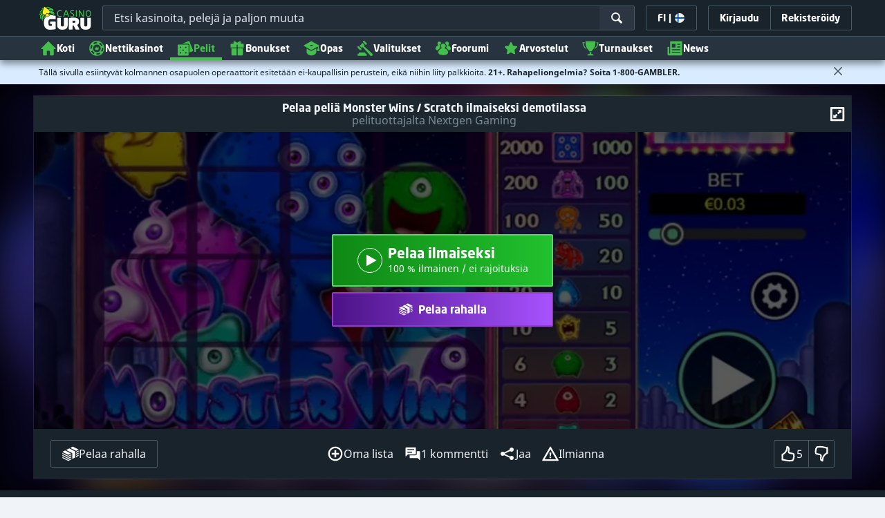

--- FILE ---
content_type: text/css;charset=UTF-8
request_url: https://static.casino.guru/res/e9e7fc1da4742bf16be78978986d580fa/build/app-forum.min.css
body_size: 58432
content:
@keyframes lum-fade{0%{opacity:0}to{opacity:1}}@keyframes lum-fadeZoom{0%{opacity:0;transform:scale(.5)}to{opacity:1;transform:scale(1)}}@keyframes lum-loader-rotate{0%{transform:translate(-50%,-50%) rotate(0)}50%{transform:translate(-50%,-50%) rotate(-180deg)}to{transform:translate(-50%,-50%) rotate(-1turn)}}@keyframes lum-loader-before{0%{transform:scale(1)}10%{transform:scale(1.2) translateX(6px)}25%{transform:scale(1.3) translateX(8px)}40%{transform:scale(1.2) translateX(6px)}50%{transform:scale(1)}60%{transform:scale(.8) translateX(6px)}75%{transform:scale(.7) translateX(8px)}90%{transform:scale(.8) translateX(6px)}to{transform:scale(1)}}@keyframes lum-loader-after{0%{transform:scale(1)}10%{transform:scale(1.2) translateX(-6px)}25%{transform:scale(1.3) translateX(-8px)}40%{transform:scale(1.2) translateX(-6px)}50%{transform:scale(1)}60%{transform:scale(.8) translateX(-6px)}75%{transform:scale(.7) translateX(-8px)}90%{transform:scale(.8) translateX(-6px)}to{transform:scale(1)}}.lum-lightbox{background:rgba(0,0,0,.6)}.lum-lightbox-inner{bottom:2.5%;left:2.5%;right:2.5%;top:2.5%}.lum-lightbox-inner img{position:relative}.lum-lightbox-inner .lum-lightbox-caption{color:#fff;margin:0 auto;max-width:700px;text-align:center}.lum-loading .lum-lightbox-loader{animation:lum-loader-rotate 1.8s linear infinite;display:block;height:20px;left:50%;position:absolute;top:50%;transform:translate(-50%,-50%);width:66px}.lum-lightbox-loader:after,.lum-lightbox-loader:before{background:hsla(0,0%,100%,.9);border-radius:20px;content:"";display:block;height:20px;margin-top:-10px;position:absolute;top:50%;width:20px}.lum-lightbox-loader:before{animation:lum-loader-before 1.8s linear infinite;left:0}.lum-lightbox-loader:after{animation:lum-loader-after 1.8s linear infinite;animation-delay:-.9s;right:0}.lum-lightbox.lum-opening{animation:lum-fade .18s ease-out}.lum-lightbox.lum-opening .lum-lightbox-inner{animation:lum-fadeZoom .18s ease-out}.lum-lightbox.lum-closing{animation:lum-fade .3s ease-in;animation-direction:reverse}.lum-lightbox.lum-closing .lum-lightbox-inner{animation:lum-fadeZoom .3s ease-in;animation-direction:reverse}.lum-img{transition:opacity .12s ease-out}.lum-loading .lum-img{opacity:0}.lum-gallery-button{background:transparent;border:0;cursor:pointer;height:100px;margin:0;max-height:100%;outline:0;overflow:hidden;padding:0;position:absolute;text-indent:150%;top:50%;transform:translateY(-50%);white-space:nowrap;width:60px}.lum-close-button{height:32px;opacity:.3;position:absolute;right:5px;top:5px;width:32px}.lum-close-button:hover{opacity:1}.lum-close-button:after,.lum-close-button:before{background-color:#fff;content:" ";height:33px;left:15px;position:absolute;width:2px}.lum-close-button:before{transform:rotate(45deg)}.lum-close-button:after{transform:rotate(-45deg)}.lum-previous-button{left:12px}.lum-next-button{right:12px}.lum-gallery-button:after{border-top:4px solid hsla(0,0%,100%,.8);content:"";display:block;height:36px;position:absolute;top:50%;width:36px}.lum-previous-button:after{border-left:4px solid hsla(0,0%,100%,.8);border-radius:3px 0 0 0;box-shadow:-2px 0 rgba(0,0,0,.2);left:12%;transform:translateY(-50%) rotate(-45deg)}.lum-next-button:after{border-radius:0 3px 0 0;border-right:4px solid hsla(0,0%,100%,.8);box-shadow:2px 0 rgba(0,0,0,.2);right:12%;transform:translateY(-50%) rotate(45deg)}@media (max-width:460px){.lum-lightbox-image-wrapper{display:flex;overflow:auto;-webkit-overflow-scrolling:touch}.lum-lightbox-caption{bottom:0;position:absolute;width:100%}.lum-lightbox-position-helper{margin:auto}.lum-lightbox-inner img{max-height:none;max-width:none}}
/*!
 * Quill Editor v1.3.7
 * https://quilljs.com/
 * Copyright (c) 2014, Jason Chen
 * Copyright (c) 2013, salesforce.com
 */.ql-container{box-sizing:border-box;font-family:Helvetica,Arial,sans-serif;font-size:13px;height:100%;margin:0;position:relative}.ql-container.ql-disabled .ql-tooltip{visibility:hidden}.ql-container.ql-disabled .ql-editor ul[data-checked]>li:before{pointer-events:none}.ql-clipboard{height:1px;left:-100000px;overflow-y:hidden;position:absolute;top:50%}.ql-clipboard p{margin:0;padding:0}.ql-editor{box-sizing:border-box;height:100%;line-height:1.42;outline:none;overflow-y:auto;padding:12px 15px;tab-size:4;-moz-tab-size:4;text-align:left;white-space:pre-wrap;word-wrap:break-word}.ql-editor>*{cursor:text}.ql-editor blockquote,.ql-editor h1,.ql-editor h2,.ql-editor h3,.ql-editor h4,.ql-editor h5,.ql-editor h6,.ql-editor ol,.ql-editor p,.ql-editor pre,.ql-editor ul{counter-reset:list-1 list-2 list-3 list-4 list-5 list-6 list-7 list-8 list-9;margin:0;padding:0}.ql-editor ol,.ql-editor ul{padding-left:1.5em}.ql-editor ol>li,.ql-editor ul>li{list-style-type:none}.ql-editor ul>li:before{content:"\2022"}.ql-editor ul[data-checked=false],.ql-editor ul[data-checked=true]{pointer-events:none}.ql-editor ul[data-checked=false]>li *,.ql-editor ul[data-checked=true]>li *{pointer-events:all}.ql-editor ul[data-checked=false]>li:before,.ql-editor ul[data-checked=true]>li:before{color:#777;cursor:pointer;pointer-events:all}.ql-editor ul[data-checked=true]>li:before{content:"\2611"}.ql-editor ul[data-checked=false]>li:before{content:"\2610"}.ql-editor li:before{display:inline-block;white-space:nowrap;width:1.2em}.ql-editor li:not(.ql-direction-rtl):before{margin-left:-1.5em;margin-right:.3em;text-align:right}.ql-editor li.ql-direction-rtl:before{margin-left:.3em;margin-right:-1.5em}.ql-editor ol li:not(.ql-direction-rtl),.ql-editor ul li:not(.ql-direction-rtl){padding-left:1.5em}.ql-editor ol li.ql-direction-rtl,.ql-editor ul li.ql-direction-rtl{padding-right:1.5em}.ql-editor ol li{counter-increment:list-0;counter-reset:list-1 list-2 list-3 list-4 list-5 list-6 list-7 list-8 list-9}.ql-editor ol li:before{content:counter(list-0,decimal) ". "}.ql-editor ol li.ql-indent-1{counter-increment:list-1}.ql-editor ol li.ql-indent-1:before{content:counter(list-1,lower-alpha) ". "}.ql-editor ol li.ql-indent-1{counter-reset:list-2 list-3 list-4 list-5 list-6 list-7 list-8 list-9}.ql-editor ol li.ql-indent-2{counter-increment:list-2}.ql-editor ol li.ql-indent-2:before{content:counter(list-2,lower-roman) ". "}.ql-editor ol li.ql-indent-2{counter-reset:list-3 list-4 list-5 list-6 list-7 list-8 list-9}.ql-editor ol li.ql-indent-3{counter-increment:list-3}.ql-editor ol li.ql-indent-3:before{content:counter(list-3,decimal) ". "}.ql-editor ol li.ql-indent-3{counter-reset:list-4 list-5 list-6 list-7 list-8 list-9}.ql-editor ol li.ql-indent-4{counter-increment:list-4}.ql-editor ol li.ql-indent-4:before{content:counter(list-4,lower-alpha) ". "}.ql-editor ol li.ql-indent-4{counter-reset:list-5 list-6 list-7 list-8 list-9}.ql-editor ol li.ql-indent-5{counter-increment:list-5}.ql-editor ol li.ql-indent-5:before{content:counter(list-5,lower-roman) ". "}.ql-editor ol li.ql-indent-5{counter-reset:list-6 list-7 list-8 list-9}.ql-editor ol li.ql-indent-6{counter-increment:list-6}.ql-editor ol li.ql-indent-6:before{content:counter(list-6,decimal) ". "}.ql-editor ol li.ql-indent-6{counter-reset:list-7 list-8 list-9}.ql-editor ol li.ql-indent-7{counter-increment:list-7}.ql-editor ol li.ql-indent-7:before{content:counter(list-7,lower-alpha) ". "}.ql-editor ol li.ql-indent-7{counter-reset:list-8 list-9}.ql-editor ol li.ql-indent-8{counter-increment:list-8}.ql-editor ol li.ql-indent-8:before{content:counter(list-8,lower-roman) ". "}.ql-editor ol li.ql-indent-8{counter-reset:list-9}.ql-editor ol li.ql-indent-9{counter-increment:list-9}.ql-editor ol li.ql-indent-9:before{content:counter(list-9,decimal) ". "}.ql-editor .ql-indent-1:not(.ql-direction-rtl){padding-left:3em}.ql-editor li.ql-indent-1:not(.ql-direction-rtl){padding-left:4.5em}.ql-editor .ql-indent-1.ql-direction-rtl.ql-align-right{padding-right:3em}.ql-editor li.ql-indent-1.ql-direction-rtl.ql-align-right{padding-right:4.5em}.ql-editor .ql-indent-2:not(.ql-direction-rtl){padding-left:6em}.ql-editor li.ql-indent-2:not(.ql-direction-rtl){padding-left:7.5em}.ql-editor .ql-indent-2.ql-direction-rtl.ql-align-right{padding-right:6em}.ql-editor li.ql-indent-2.ql-direction-rtl.ql-align-right{padding-right:7.5em}.ql-editor .ql-indent-3:not(.ql-direction-rtl){padding-left:9em}.ql-editor li.ql-indent-3:not(.ql-direction-rtl){padding-left:10.5em}.ql-editor .ql-indent-3.ql-direction-rtl.ql-align-right{padding-right:9em}.ql-editor li.ql-indent-3.ql-direction-rtl.ql-align-right{padding-right:10.5em}.ql-editor .ql-indent-4:not(.ql-direction-rtl){padding-left:12em}.ql-editor li.ql-indent-4:not(.ql-direction-rtl){padding-left:13.5em}.ql-editor .ql-indent-4.ql-direction-rtl.ql-align-right{padding-right:12em}.ql-editor li.ql-indent-4.ql-direction-rtl.ql-align-right{padding-right:13.5em}.ql-editor .ql-indent-5:not(.ql-direction-rtl){padding-left:15em}.ql-editor li.ql-indent-5:not(.ql-direction-rtl){padding-left:16.5em}.ql-editor .ql-indent-5.ql-direction-rtl.ql-align-right{padding-right:15em}.ql-editor li.ql-indent-5.ql-direction-rtl.ql-align-right{padding-right:16.5em}.ql-editor .ql-indent-6:not(.ql-direction-rtl){padding-left:18em}.ql-editor li.ql-indent-6:not(.ql-direction-rtl){padding-left:19.5em}.ql-editor .ql-indent-6.ql-direction-rtl.ql-align-right{padding-right:18em}.ql-editor li.ql-indent-6.ql-direction-rtl.ql-align-right{padding-right:19.5em}.ql-editor .ql-indent-7:not(.ql-direction-rtl){padding-left:21em}.ql-editor li.ql-indent-7:not(.ql-direction-rtl){padding-left:22.5em}.ql-editor .ql-indent-7.ql-direction-rtl.ql-align-right{padding-right:21em}.ql-editor li.ql-indent-7.ql-direction-rtl.ql-align-right{padding-right:22.5em}.ql-editor .ql-indent-8:not(.ql-direction-rtl){padding-left:24em}.ql-editor li.ql-indent-8:not(.ql-direction-rtl){padding-left:25.5em}.ql-editor .ql-indent-8.ql-direction-rtl.ql-align-right{padding-right:24em}.ql-editor li.ql-indent-8.ql-direction-rtl.ql-align-right{padding-right:25.5em}.ql-editor .ql-indent-9:not(.ql-direction-rtl){padding-left:27em}.ql-editor li.ql-indent-9:not(.ql-direction-rtl){padding-left:28.5em}.ql-editor .ql-indent-9.ql-direction-rtl.ql-align-right{padding-right:27em}.ql-editor li.ql-indent-9.ql-direction-rtl.ql-align-right{padding-right:28.5em}.ql-editor .ql-video{display:block;max-width:100%}.ql-editor .ql-video.ql-align-center{margin:0 auto}.ql-editor .ql-video.ql-align-right{margin:0 0 0 auto}.ql-editor .ql-bg-black{background-color:#000}.ql-editor .ql-bg-red{background-color:#e60000}.ql-editor .ql-bg-orange{background-color:#f90}.ql-editor .ql-bg-yellow{background-color:#ff0}.ql-editor .ql-bg-green{background-color:#008a00}.ql-editor .ql-bg-blue{background-color:#06c}.ql-editor .ql-bg-purple{background-color:#93f}.ql-editor .ql-color-white{color:#fff}.ql-editor .ql-color-red{color:#e60000}.ql-editor .ql-color-orange{color:#f90}.ql-editor .ql-color-yellow{color:#ff0}.ql-editor .ql-color-green{color:#008a00}.ql-editor .ql-color-blue{color:#06c}.ql-editor .ql-color-purple{color:#93f}.ql-editor .ql-font-serif{font-family:Georgia,Times New Roman,serif}.ql-editor .ql-font-monospace{font-family:Monaco,Courier New,monospace}.ql-editor .ql-size-small{font-size:.75em}.ql-editor .ql-size-large{font-size:1.5em}.ql-editor .ql-size-huge{font-size:2.5em}.ql-editor .ql-direction-rtl{direction:rtl;text-align:inherit}.ql-editor .ql-align-center{text-align:center}.ql-editor .ql-align-justify{text-align:justify}.ql-editor .ql-align-right{text-align:right}.ql-editor.ql-blank:before{color:rgba(0,0,0,.6);content:attr(data-placeholder);font-style:italic;left:15px;pointer-events:none;position:absolute;right:15px}.ql-snow .ql-toolbar:after,.ql-snow.ql-toolbar:after{clear:both;content:"";display:table}.ql-snow .ql-toolbar button,.ql-snow.ql-toolbar button{background:none;border:none;cursor:pointer;display:inline-block;float:left;height:24px;padding:3px 5px;width:28px}.ql-snow .ql-toolbar button svg,.ql-snow.ql-toolbar button svg{float:left;height:100%}.ql-snow .ql-toolbar button:active:hover,.ql-snow.ql-toolbar button:active:hover{outline:none}.ql-snow .ql-toolbar input.ql-image[type=file],.ql-snow.ql-toolbar input.ql-image[type=file]{display:none}.ql-snow .ql-toolbar .ql-picker-item.ql-selected,.ql-snow .ql-toolbar .ql-picker-item:hover,.ql-snow .ql-toolbar .ql-picker-label.ql-active,.ql-snow .ql-toolbar .ql-picker-label:hover,.ql-snow .ql-toolbar button.ql-active,.ql-snow .ql-toolbar button:focus,.ql-snow .ql-toolbar button:hover,.ql-snow.ql-toolbar .ql-picker-item.ql-selected,.ql-snow.ql-toolbar .ql-picker-item:hover,.ql-snow.ql-toolbar .ql-picker-label.ql-active,.ql-snow.ql-toolbar .ql-picker-label:hover,.ql-snow.ql-toolbar button.ql-active,.ql-snow.ql-toolbar button:focus,.ql-snow.ql-toolbar button:hover{color:#06c}.ql-snow .ql-toolbar .ql-picker-item.ql-selected .ql-fill,.ql-snow .ql-toolbar .ql-picker-item.ql-selected .ql-stroke.ql-fill,.ql-snow .ql-toolbar .ql-picker-item:hover .ql-fill,.ql-snow .ql-toolbar .ql-picker-item:hover .ql-stroke.ql-fill,.ql-snow .ql-toolbar .ql-picker-label.ql-active .ql-fill,.ql-snow .ql-toolbar .ql-picker-label.ql-active .ql-stroke.ql-fill,.ql-snow .ql-toolbar .ql-picker-label:hover .ql-fill,.ql-snow .ql-toolbar .ql-picker-label:hover .ql-stroke.ql-fill,.ql-snow .ql-toolbar button.ql-active .ql-fill,.ql-snow .ql-toolbar button.ql-active .ql-stroke.ql-fill,.ql-snow .ql-toolbar button:focus .ql-fill,.ql-snow .ql-toolbar button:focus .ql-stroke.ql-fill,.ql-snow .ql-toolbar button:hover .ql-fill,.ql-snow .ql-toolbar button:hover .ql-stroke.ql-fill,.ql-snow.ql-toolbar .ql-picker-item.ql-selected .ql-fill,.ql-snow.ql-toolbar .ql-picker-item.ql-selected .ql-stroke.ql-fill,.ql-snow.ql-toolbar .ql-picker-item:hover .ql-fill,.ql-snow.ql-toolbar .ql-picker-item:hover .ql-stroke.ql-fill,.ql-snow.ql-toolbar .ql-picker-label.ql-active .ql-fill,.ql-snow.ql-toolbar .ql-picker-label.ql-active .ql-stroke.ql-fill,.ql-snow.ql-toolbar .ql-picker-label:hover .ql-fill,.ql-snow.ql-toolbar .ql-picker-label:hover .ql-stroke.ql-fill,.ql-snow.ql-toolbar button.ql-active .ql-fill,.ql-snow.ql-toolbar button.ql-active .ql-stroke.ql-fill,.ql-snow.ql-toolbar button:focus .ql-fill,.ql-snow.ql-toolbar button:focus .ql-stroke.ql-fill,.ql-snow.ql-toolbar button:hover .ql-fill,.ql-snow.ql-toolbar button:hover .ql-stroke.ql-fill{fill:#06c}.ql-snow .ql-toolbar .ql-picker-item.ql-selected .ql-stroke,.ql-snow .ql-toolbar .ql-picker-item.ql-selected .ql-stroke-miter,.ql-snow .ql-toolbar .ql-picker-item:hover .ql-stroke,.ql-snow .ql-toolbar .ql-picker-item:hover .ql-stroke-miter,.ql-snow .ql-toolbar .ql-picker-label.ql-active .ql-stroke,.ql-snow .ql-toolbar .ql-picker-label.ql-active .ql-stroke-miter,.ql-snow .ql-toolbar .ql-picker-label:hover .ql-stroke,.ql-snow .ql-toolbar .ql-picker-label:hover .ql-stroke-miter,.ql-snow .ql-toolbar button.ql-active .ql-stroke,.ql-snow .ql-toolbar button.ql-active .ql-stroke-miter,.ql-snow .ql-toolbar button:focus .ql-stroke,.ql-snow .ql-toolbar button:focus .ql-stroke-miter,.ql-snow .ql-toolbar button:hover .ql-stroke,.ql-snow .ql-toolbar button:hover .ql-stroke-miter,.ql-snow.ql-toolbar .ql-picker-item.ql-selected .ql-stroke,.ql-snow.ql-toolbar .ql-picker-item.ql-selected .ql-stroke-miter,.ql-snow.ql-toolbar .ql-picker-item:hover .ql-stroke,.ql-snow.ql-toolbar .ql-picker-item:hover .ql-stroke-miter,.ql-snow.ql-toolbar .ql-picker-label.ql-active .ql-stroke,.ql-snow.ql-toolbar .ql-picker-label.ql-active .ql-stroke-miter,.ql-snow.ql-toolbar .ql-picker-label:hover .ql-stroke,.ql-snow.ql-toolbar .ql-picker-label:hover .ql-stroke-miter,.ql-snow.ql-toolbar button.ql-active .ql-stroke,.ql-snow.ql-toolbar button.ql-active .ql-stroke-miter,.ql-snow.ql-toolbar button:focus .ql-stroke,.ql-snow.ql-toolbar button:focus .ql-stroke-miter,.ql-snow.ql-toolbar button:hover .ql-stroke,.ql-snow.ql-toolbar button:hover .ql-stroke-miter{stroke:#06c}@media (pointer:coarse){.ql-snow .ql-toolbar button:hover:not(.ql-active),.ql-snow.ql-toolbar button:hover:not(.ql-active){color:#444}.ql-snow .ql-toolbar button:hover:not(.ql-active) .ql-fill,.ql-snow .ql-toolbar button:hover:not(.ql-active) .ql-stroke.ql-fill,.ql-snow.ql-toolbar button:hover:not(.ql-active) .ql-fill,.ql-snow.ql-toolbar button:hover:not(.ql-active) .ql-stroke.ql-fill{fill:#444}.ql-snow .ql-toolbar button:hover:not(.ql-active) .ql-stroke,.ql-snow .ql-toolbar button:hover:not(.ql-active) .ql-stroke-miter,.ql-snow.ql-toolbar button:hover:not(.ql-active) .ql-stroke,.ql-snow.ql-toolbar button:hover:not(.ql-active) .ql-stroke-miter{stroke:#444}}.ql-snow,.ql-snow *{box-sizing:border-box}.ql-snow .ql-hidden{display:none}.ql-snow .ql-out-bottom,.ql-snow .ql-out-top{visibility:hidden}.ql-snow .ql-tooltip{position:absolute;transform:translateY(10px)}.ql-snow .ql-tooltip a{cursor:pointer;text-decoration:none}.ql-snow .ql-tooltip.ql-flip{transform:translateY(-10px)}.ql-snow .ql-formats{display:inline-block;vertical-align:middle}.ql-snow .ql-formats:after{clear:both;content:"";display:table}.ql-snow .ql-stroke{fill:none;stroke:#444;stroke-linecap:round;stroke-linejoin:round;stroke-width:2}.ql-snow .ql-stroke-miter{fill:none;stroke:#444;stroke-miterlimit:10;stroke-width:2}.ql-snow .ql-fill,.ql-snow .ql-stroke.ql-fill{fill:#444}.ql-snow .ql-empty{fill:none}.ql-snow .ql-even{fill-rule:evenodd}.ql-snow .ql-stroke.ql-thin,.ql-snow .ql-thin{stroke-width:1}.ql-snow .ql-transparent{opacity:.4}.ql-snow .ql-direction svg:last-child{display:none}.ql-snow .ql-direction.ql-active svg:last-child{display:inline}.ql-snow .ql-direction.ql-active svg:first-child{display:none}.ql-snow .ql-editor h1{font-size:2em}.ql-snow .ql-editor h2{font-size:1.5em}.ql-snow .ql-editor h3{font-size:1.17em}.ql-snow .ql-editor h4{font-size:1em}.ql-snow .ql-editor h5{font-size:.83em}.ql-snow .ql-editor h6{font-size:.67em}.ql-snow .ql-editor a{text-decoration:underline}.ql-snow .ql-editor blockquote{border-left:4px solid #ccc;margin-bottom:5px;margin-top:5px;padding-left:16px}.ql-snow .ql-editor code,.ql-snow .ql-editor pre{background-color:#f0f0f0;border-radius:3px}.ql-snow .ql-editor pre{margin-bottom:5px;margin-top:5px;padding:5px 10px;white-space:pre-wrap}.ql-snow .ql-editor code{font-size:85%;padding:2px 4px}.ql-snow .ql-editor pre.ql-syntax{background-color:#23241f;color:#f8f8f2;overflow:visible}.ql-snow .ql-editor img{max-width:100%}.ql-snow .ql-picker{color:#444;display:inline-block;float:left;font-size:14px;font-weight:500;height:24px;position:relative;vertical-align:middle}.ql-snow .ql-picker-label{cursor:pointer;display:inline-block;height:100%;padding-left:8px;padding-right:2px;position:relative;width:100%}.ql-snow .ql-picker-label:before{display:inline-block;line-height:22px}.ql-snow .ql-picker-options{background-color:#fff;display:none;min-width:100%;padding:4px 8px;position:absolute;white-space:nowrap}.ql-snow .ql-picker-options .ql-picker-item{cursor:pointer;display:block;padding-bottom:5px;padding-top:5px}.ql-snow .ql-picker.ql-expanded .ql-picker-label{color:#ccc;z-index:2}.ql-snow .ql-picker.ql-expanded .ql-picker-label .ql-fill{fill:#ccc}.ql-snow .ql-picker.ql-expanded .ql-picker-label .ql-stroke{stroke:#ccc}.ql-snow .ql-picker.ql-expanded .ql-picker-options{display:block;margin-top:-1px;top:100%;z-index:1}.ql-snow .ql-color-picker,.ql-snow .ql-icon-picker{width:28px}.ql-snow .ql-color-picker .ql-picker-label,.ql-snow .ql-icon-picker .ql-picker-label{padding:2px 4px}.ql-snow .ql-color-picker .ql-picker-label svg,.ql-snow .ql-icon-picker .ql-picker-label svg{right:4px}.ql-snow .ql-icon-picker .ql-picker-options{padding:4px 0}.ql-snow .ql-icon-picker .ql-picker-item{height:24px;padding:2px 4px;width:24px}.ql-snow .ql-color-picker .ql-picker-options{padding:3px 5px;width:152px}.ql-snow .ql-color-picker .ql-picker-item{border:1px solid transparent;float:left;height:16px;margin:2px;padding:0;width:16px}.ql-snow .ql-picker:not(.ql-color-picker):not(.ql-icon-picker) svg{margin-top:-9px;position:absolute;right:0;top:50%;width:18px}.ql-snow .ql-picker.ql-font .ql-picker-item[data-label]:not([data-label=""]):before,.ql-snow .ql-picker.ql-font .ql-picker-label[data-label]:not([data-label=""]):before,.ql-snow .ql-picker.ql-header .ql-picker-item[data-label]:not([data-label=""]):before,.ql-snow .ql-picker.ql-header .ql-picker-label[data-label]:not([data-label=""]):before,.ql-snow .ql-picker.ql-size .ql-picker-item[data-label]:not([data-label=""]):before,.ql-snow .ql-picker.ql-size .ql-picker-label[data-label]:not([data-label=""]):before{content:attr(data-label)}.ql-snow .ql-picker.ql-header{width:98px}.ql-snow .ql-picker.ql-header .ql-picker-item:before,.ql-snow .ql-picker.ql-header .ql-picker-label:before{content:"Normal"}.ql-snow .ql-picker.ql-header .ql-picker-item[data-value="1"]:before,.ql-snow .ql-picker.ql-header .ql-picker-label[data-value="1"]:before{content:"Heading 1"}.ql-snow .ql-picker.ql-header .ql-picker-item[data-value="2"]:before,.ql-snow .ql-picker.ql-header .ql-picker-label[data-value="2"]:before{content:"Heading 2"}.ql-snow .ql-picker.ql-header .ql-picker-item[data-value="3"]:before,.ql-snow .ql-picker.ql-header .ql-picker-label[data-value="3"]:before{content:"Heading 3"}.ql-snow .ql-picker.ql-header .ql-picker-item[data-value="4"]:before,.ql-snow .ql-picker.ql-header .ql-picker-label[data-value="4"]:before{content:"Heading 4"}.ql-snow .ql-picker.ql-header .ql-picker-item[data-value="5"]:before,.ql-snow .ql-picker.ql-header .ql-picker-label[data-value="5"]:before{content:"Heading 5"}.ql-snow .ql-picker.ql-header .ql-picker-item[data-value="6"]:before,.ql-snow .ql-picker.ql-header .ql-picker-label[data-value="6"]:before{content:"Heading 6"}.ql-snow .ql-picker.ql-header .ql-picker-item[data-value="1"]:before{font-size:2em}.ql-snow .ql-picker.ql-header .ql-picker-item[data-value="2"]:before{font-size:1.5em}.ql-snow .ql-picker.ql-header .ql-picker-item[data-value="3"]:before{font-size:1.17em}.ql-snow .ql-picker.ql-header .ql-picker-item[data-value="4"]:before{font-size:1em}.ql-snow .ql-picker.ql-header .ql-picker-item[data-value="5"]:before{font-size:.83em}.ql-snow .ql-picker.ql-header .ql-picker-item[data-value="6"]:before{font-size:.67em}.ql-snow .ql-picker.ql-font{width:108px}.ql-snow .ql-picker.ql-font .ql-picker-item:before,.ql-snow .ql-picker.ql-font .ql-picker-label:before{content:"Sans Serif"}.ql-snow .ql-picker.ql-font .ql-picker-item[data-value=serif]:before,.ql-snow .ql-picker.ql-font .ql-picker-label[data-value=serif]:before{content:"Serif"}.ql-snow .ql-picker.ql-font .ql-picker-item[data-value=monospace]:before,.ql-snow .ql-picker.ql-font .ql-picker-label[data-value=monospace]:before{content:"Monospace"}.ql-snow .ql-picker.ql-font .ql-picker-item[data-value=serif]:before{font-family:Georgia,Times New Roman,serif}.ql-snow .ql-picker.ql-font .ql-picker-item[data-value=monospace]:before{font-family:Monaco,Courier New,monospace}.ql-snow .ql-picker.ql-size{width:98px}.ql-snow .ql-picker.ql-size .ql-picker-item:before,.ql-snow .ql-picker.ql-size .ql-picker-label:before{content:"Normal"}.ql-snow .ql-picker.ql-size .ql-picker-item[data-value=small]:before,.ql-snow .ql-picker.ql-size .ql-picker-label[data-value=small]:before{content:"Small"}.ql-snow .ql-picker.ql-size .ql-picker-item[data-value=large]:before,.ql-snow .ql-picker.ql-size .ql-picker-label[data-value=large]:before{content:"Large"}.ql-snow .ql-picker.ql-size .ql-picker-item[data-value=huge]:before,.ql-snow .ql-picker.ql-size .ql-picker-label[data-value=huge]:before{content:"Huge"}.ql-snow .ql-picker.ql-size .ql-picker-item[data-value=small]:before{font-size:10px}.ql-snow .ql-picker.ql-size .ql-picker-item[data-value=large]:before{font-size:18px}.ql-snow .ql-picker.ql-size .ql-picker-item[data-value=huge]:before{font-size:32px}.ql-snow .ql-color-picker.ql-background .ql-picker-item{background-color:#fff}.ql-snow .ql-color-picker.ql-color .ql-picker-item{background-color:#000}.ql-toolbar.ql-snow{border:1px solid #ccc;box-sizing:border-box;font-family:Helvetica Neue,Helvetica,Arial,sans-serif;padding:8px}.ql-toolbar.ql-snow .ql-formats{margin-right:15px}.ql-toolbar.ql-snow .ql-picker-label{border:1px solid transparent}.ql-toolbar.ql-snow .ql-picker-options{border:1px solid transparent;box-shadow:0 2px 8px rgba(0,0,0,.2)}.ql-toolbar.ql-snow .ql-picker.ql-expanded .ql-picker-label,.ql-toolbar.ql-snow .ql-picker.ql-expanded .ql-picker-options{border-color:#ccc}.ql-toolbar.ql-snow .ql-color-picker .ql-picker-item.ql-selected,.ql-toolbar.ql-snow .ql-color-picker .ql-picker-item:hover{border-color:#000}.ql-toolbar.ql-snow+.ql-container.ql-snow{border-top:0}.ql-snow .ql-tooltip{background-color:#fff;border:1px solid #ccc;box-shadow:0 0 5px #ddd;color:#444;padding:5px 12px;white-space:nowrap}.ql-snow .ql-tooltip:before{content:"Visit URL:";line-height:26px;margin-right:8px}.ql-snow .ql-tooltip input[type=text]{border:1px solid #ccc;display:none;font-size:13px;height:26px;margin:0;padding:3px 5px;width:170px}.ql-snow .ql-tooltip a.ql-preview{display:inline-block;max-width:200px;overflow-x:hidden;text-overflow:ellipsis;vertical-align:top}.ql-snow .ql-tooltip a.ql-action:after{border-right:1px solid #ccc;content:"Edit";margin-left:16px;padding-right:8px}.ql-snow .ql-tooltip a.ql-remove:before{content:"Remove";margin-left:8px}.ql-snow .ql-tooltip a{line-height:26px}.ql-snow .ql-tooltip.ql-editing a.ql-preview,.ql-snow .ql-tooltip.ql-editing a.ql-remove{display:none}.ql-snow .ql-tooltip.ql-editing input[type=text]{display:inline-block}.ql-snow .ql-tooltip.ql-editing a.ql-action:after{border-right:0;content:"Save";padding-right:0}.ql-snow .ql-tooltip[data-mode=link]:before{content:"Enter link:"}.ql-snow .ql-tooltip[data-mode=formula]:before{content:"Enter formula:"}.ql-snow .ql-tooltip[data-mode=video]:before{content:"Enter video:"}.ql-snow a{color:#06c}.ql-container.ql-snow{border:1px solid #ccc}.tippy-box[data-animation=fade][data-state=hidden]{opacity:0}[data-tippy-root]{max-width:calc(100vw - 10px)}.tippy-box{background-color:#333;border-radius:4px;color:#fff;font-size:14px;line-height:1.4;outline:0;position:relative;transition-property:transform,visibility,opacity;white-space:normal}.tippy-box[data-placement^=top]>.tippy-arrow{bottom:0}.tippy-box[data-placement^=top]>.tippy-arrow:before{border-top-color:initial;border-width:8px 8px 0;bottom:-7px;left:0;transform-origin:center top}.tippy-box[data-placement^=bottom]>.tippy-arrow{top:0}.tippy-box[data-placement^=bottom]>.tippy-arrow:before{border-bottom-color:initial;border-width:0 8px 8px;left:0;top:-7px;transform-origin:center bottom}.tippy-box[data-placement^=left]>.tippy-arrow{right:0}.tippy-box[data-placement^=left]>.tippy-arrow:before{border-left-color:initial;border-width:8px 0 8px 8px;right:-7px;transform-origin:center left}.tippy-box[data-placement^=right]>.tippy-arrow{left:0}.tippy-box[data-placement^=right]>.tippy-arrow:before{border-right-color:initial;border-width:8px 8px 8px 0;left:-7px;transform-origin:center right}.tippy-box[data-inertia][data-state=visible]{transition-timing-function:cubic-bezier(.54,1.5,.38,1.11)}.tippy-arrow{color:#333;height:16px;width:16px}.tippy-arrow:before{border-color:transparent;border-style:solid;content:"";position:absolute}.tippy-content{padding:5px 9px;position:relative;z-index:1}.tippy-box[data-theme~=light]{background-color:#fff;box-shadow:0 0 20px 4px rgba(154,161,177,.15),0 4px 80px -8px rgba(36,40,47,.25),0 4px 4px -2px rgba(91,94,105,.15);color:#26323d}.tippy-box[data-theme~=light][data-placement^=top]>.tippy-arrow:before{border-top-color:#fff}.tippy-box[data-theme~=light][data-placement^=bottom]>.tippy-arrow:before{border-bottom-color:#fff}.tippy-box[data-theme~=light][data-placement^=left]>.tippy-arrow:before{border-left-color:#fff}.tippy-box[data-theme~=light][data-placement^=right]>.tippy-arrow:before{border-right-color:#fff}.tippy-box[data-theme~=light]>.tippy-backdrop{background-color:#fff}.tippy-box[data-theme~=light]>.tippy-svg-arrow{fill:#fff}lite-youtube{background-color:#000;background-position:50%;background-size:cover;contain:content;cursor:pointer;display:block;max-width:720px;position:relative}lite-youtube:before{background-image:linear-gradient(180deg,rgba(0,0,0,.67),rgba(0,0,0,.54) 14%,rgba(0,0,0,.15) 54%,rgb(0 0 0/5%) 72%,transparent 94%);box-sizing:border-box;color:#eee;content:attr(data-title);display:block;font-family:YouTube Noto,Roboto,Arial,Helvetica,sans-serif;font-size:18px;height:99px;overflow:hidden;padding:25px 20px;position:absolute;text-overflow:ellipsis;text-shadow:0 0 2px rgba(0,0,0,.5);top:0;white-space:nowrap;width:100%}lite-youtube:hover:before{color:#fff}lite-youtube:after{content:"";display:block;padding-bottom:56.25%}lite-youtube>iframe{left:0;top:0}lite-youtube>.lty-playbtn,lite-youtube>iframe{border:0;height:100%;position:absolute;width:100%}lite-youtube>.lty-playbtn{background:no-repeat 50%/68px 48px;background-image:url('data:image/svg+xml;utf8,<svg xmlns="http://www.w3.org/2000/svg" viewBox="0 0 68 48"><path d="M66.52 7.74c-.78-2.93-2.49-5.41-5.42-6.19C55.79.13 34 0 34 0S12.21.13 6.9 1.55c-2.93.78-4.63 3.26-5.42 6.19C.06 13.05 0 24 0 24s.06 10.95 1.48 16.26c.78 2.93 2.49 5.41 5.42 6.19C12.21 47.87 34 48 34 48s21.79-.13 27.1-1.55c2.93-.78 4.64-3.26 5.42-6.19C67.94 34.95 68 24 68 24s-.06-10.95-1.48-16.26z" fill="red"/><path d="M45 24 27 14v20" fill="white"/></svg>');cursor:pointer;display:block;filter:grayscale(100%);transition:filter .1s cubic-bezier(0,0,.2,1);z-index:1}lite-youtube .lty-playbtn:focus,lite-youtube:hover>.lty-playbtn{filter:none}lite-youtube.lyt-activated{cursor:unset}lite-youtube.lyt-activated:before,lite-youtube.lyt-activated>.lty-playbtn{opacity:0;pointer-events:none}.lyt-visually-hidden{clip:rect(0 0 0 0);clip-path:inset(50%);height:1px;overflow:hidden;position:absolute;white-space:nowrap;width:1px}.choices{font-size:16px;margin-bottom:24px;position:relative}.choices:focus{outline:0}.choices:last-child{margin-bottom:0}.choices.is-disabled .choices__inner,.choices.is-disabled .choices__input{background-color:#eaeaea;cursor:not-allowed;-webkit-user-select:none;-ms-user-select:none;user-select:none}.choices.is-disabled .choices__item{cursor:not-allowed}.choices [hidden]{display:none!important}.choices[data-type*=select-one]{cursor:pointer}.choices[data-type*=select-one] .choices__inner{padding-bottom:7.5px}.choices[data-type*=select-one] .choices__input{background-color:#fff;border-bottom:1px solid #ddd;display:block;margin:0;padding:10px;width:100%}.choices[data-type*=select-one] .choices__button{background-image:url([data-uri]);background-size:8px;border-radius:10em;height:20px;margin-right:25px;margin-top:-10px;opacity:.5;padding:0;position:absolute;right:0;top:50%;width:20px}.choices[data-type*=select-one] .choices__button:focus,.choices[data-type*=select-one] .choices__button:hover{opacity:1}.choices[data-type*=select-one] .choices__button:focus{box-shadow:0 0 0 2px #00bcd4}.choices[data-type*=select-one] .choices__item[data-value=""] .choices__button{display:none}.choices[data-type*=select-one]:after{border:5px solid transparent;border-top-color:#333;content:"";height:0;margin-top:-2.5px;pointer-events:none;position:absolute;right:11.5px;top:50%;width:0}.choices[data-type*=select-one].is-open:after{border-color:transparent transparent #333;margin-top:-7.5px}.choices[data-type*=select-one][dir=rtl]:after{left:11.5px;right:auto}.choices[data-type*=select-one][dir=rtl] .choices__button{left:0;margin-left:25px;margin-right:0;right:auto}.choices[data-type*=select-multiple] .choices__inner,.choices[data-type*=text] .choices__inner{cursor:text}.choices[data-type*=select-multiple] .choices__button,.choices[data-type*=text] .choices__button{background-image:url([data-uri]);background-size:8px;border-left:1px solid #008fa1;border-radius:0;display:inline-block;line-height:1;margin:0 -4px 0 8px;opacity:.75;padding-left:16px;position:relative;width:8px}.choices[data-type*=select-multiple] .choices__button:focus,.choices[data-type*=select-multiple] .choices__button:hover,.choices[data-type*=text] .choices__button:focus,.choices[data-type*=text] .choices__button:hover{opacity:1}.choices__inner{background-color:#f9f9f9;border:1px solid #ddd;border-radius:2.5px;display:inline-block;font-size:14px;min-height:44px;overflow:hidden;padding:7.5px 7.5px 3.75px;vertical-align:top;width:100%}.is-focused .choices__inner,.is-open .choices__inner{border-color:#b7b7b7}.is-open .choices__inner{border-radius:2.5px 2.5px 0 0}.is-flipped.is-open .choices__inner{border-radius:0 0 2.5px 2.5px}.choices__list{list-style:none;margin:0;padding-left:0}.choices__list--single{display:inline-block;padding:4px 16px 4px 4px;width:100%}[dir=rtl] .choices__list--single{padding-left:16px;padding-right:4px}.choices__list--single .choices__item{width:100%}.choices__list--multiple{display:inline}.choices__list--multiple .choices__item{background-color:#00bcd4;border:1px solid #00a5bb;border-radius:20px;box-sizing:border-box;color:#fff;display:inline-block;font-size:12px;font-weight:500;margin-bottom:3.75px;margin-right:3.75px;padding:4px 10px;vertical-align:middle;word-break:break-all}.choices__list--multiple .choices__item[data-deletable]{padding-right:5px}[dir=rtl] .choices__list--multiple .choices__item{margin-left:3.75px;margin-right:0}.choices__list--multiple .choices__item.is-highlighted{background-color:#00a5bb;border:1px solid #008fa1}.is-disabled .choices__list--multiple .choices__item{background-color:#aaa;border:1px solid #919191}.choices__list--dropdown{background-color:#fff;border:1px solid #ddd;border-bottom-left-radius:2.5px;border-bottom-right-radius:2.5px;margin-top:-1px;overflow:hidden;position:absolute;top:100%;visibility:hidden;width:100%;will-change:visibility;word-break:break-all;z-index:1}.choices__list--dropdown.is-active{visibility:visible}.is-open .choices__list--dropdown{border-color:#b7b7b7}.is-flipped .choices__list--dropdown{border-radius:.25rem .25rem 0 0;bottom:100%;margin-bottom:-1px;margin-top:0;top:auto}.choices__list--dropdown .choices__list{max-height:300px;overflow:auto;position:relative;-webkit-overflow-scrolling:touch;will-change:scroll-position}.choices__list--dropdown .choices__item{font-size:14px;padding:10px;position:relative}[dir=rtl] .choices__list--dropdown .choices__item{text-align:right}@media (min-width:640px){.choices__list--dropdown .choices__item--selectable{padding-right:100px}.choices__list--dropdown .choices__item--selectable:after{content:attr(data-select-text);font-size:12px;opacity:0;position:absolute;right:10px;top:50%;transform:translateY(-50%)}[dir=rtl] .choices__list--dropdown .choices__item--selectable{padding-left:100px;padding-right:10px;text-align:right}[dir=rtl] .choices__list--dropdown .choices__item--selectable:after{left:10px;right:auto}}.choices__list--dropdown .choices__item--selectable.is-highlighted{background-color:#f2f2f2}.choices__list--dropdown .choices__item--selectable.is-highlighted:after{opacity:.5}.choices__item{cursor:default}.choices__item--selectable{cursor:pointer}.choices__item--disabled{cursor:not-allowed;opacity:.5;-webkit-user-select:none;-ms-user-select:none;user-select:none}.choices__heading{border-bottom:1px solid #f7f7f7;color:gray;font-size:12px;font-weight:600;padding:10px}.choices__button{-webkit-appearance:none;-moz-appearance:none;appearance:none;background-color:transparent;background-position:50%;background-repeat:no-repeat;border:0;cursor:pointer;text-indent:-9999px}.choices__button:focus,.choices__input:focus{outline:0}.choices__input{background-color:#f9f9f9;border:0;border-radius:0;display:inline-block;font-size:14px;margin-bottom:5px;max-width:100%;padding:4px 0 4px 2px;vertical-align:baseline}[dir=rtl] .choices__input{padding-left:0;padding-right:2px}.choices__placeholder{opacity:.5}a,abbr,acronym,address,applet,article,aside,audio,b,big,blockquote,body,canvas,caption,center,cite,code,dd,del,details,dfn,div,dl,dt,em,embed,fieldset,figcaption,figure,footer,form,h1,h2,h3,h4,h5,h6,header,hgroup,html,i,iframe,img,ins,kbd,label,legend,li,mark,menu,nav,object,ol,output,p,pre,q,ruby,s,samp,section,small,span,strike,strong,sub,summary,sup,table,tbody,td,tfoot,th,thead,time,tr,tt,u,ul,var,video{border:0;font-size:100%;font:inherit;margin:0;padding:0;vertical-align:baseline}article,aside,details,figcaption,figure,footer,header,hgroup,menu,nav,section{display:block}body{line-height:1}ol,ul{list-style:none}blockquote,q{quotes:none}blockquote:after,blockquote:before,q:after,q:before{content:"";content:none}table{border-collapse:collapse;border-spacing:0}:active,:focus,a,input{outline:0!important;-moz-outline-style:none!important}a{background-color:transparent;text-decoration:none}a:active,a:hover{outline:0}button,input,select,textarea{font-family:inherit;font-size:inherit;line-height:inherit}b{font-weight:700}i{font-style:italic}strong{font-weight:700}html{-webkit-text-size-adjust:100%}
/*!
 * Bootstrap v3.3.7 (http://getbootstrap.com)
 * Copyright 2011-2016 Twitter, Inc.
 * Licensed under MIT (https://github.com/twbs/bootstrap/blob/master/LICENSE)
 */[role=button]{cursor:pointer}.invisible{visibility:hidden}.hidden{display:none!important}.visible{display:block!important}@-ms-viewport{width:device-width}.visible-lg,.visible-md,.visible-sm,.visible-xs,.visible-xxs{display:none!important}@media (max-width:568px){.visible-xxs{display:block!important}}@media (min-width:380px) and (max-width:767px){.visible-xs{display:block!important}}@media (min-width:768px) and (max-width:991px){.visible-sm{display:block!important}}@media (min-width:992px) and (max-width:1199px){.visible-md{display:block!important}}@media (min-width:1200px){.visible-lg{display:block!important}}@media (max-width:568px){.hidden-xxs{display:none!important}}@media (min-width:568px) and (max-width:767px){.hidden-xs{display:none!important}}@media (min-width:768px) and (max-width:991px){.hidden-sm{display:none!important}}@media (min-width:992px) and (max-width:1199px){.hidden-md{display:none!important}}@media (min-width:1200px){.hidden-lg{display:none!important}}*{box-sizing:border-box}.normal-cursor{cursor:auto}.cf:after{clear:both;content:" ";display:block;font-size:0;height:0;visibility:hidden}.lang-disables-italic .als-alert,.lang-disables-italic .cg-post-quote-content,.lang-disables-italic .cg-post-reply-bottom,.lang-disables-italic .crp-detail-case p,.lang-disables-italic .note-content,.lang-disables-italic .quote-widget-content,.lang-disables-italic .user-review-intervention,.lang-disables-italic blockquote p,.lang-disables-italic em,.lang-disables-italic i{font-style:normal!important}* html .cf-mobile,:first-child+html .cf-mobile{zoom:1}.flag-icon-background{background-position:50%;background-repeat:no-repeat;background-size:contain}.flag-icon{background-position:50%;background-repeat:no-repeat;background-size:contain;line-height:19px}.flag-icon,.flag-icon-24{display:inline-block;height:24px;position:relative;vertical-align:middle;width:24px}.flag-icon-24{background-size:auto}.flag-icon-circle-small{display:inline-flex;flex-shrink:0;height:14px;margin-right:5px;overflow:hidden;width:14px}.flag-icon-circle-small i{background-position:50%;background-repeat:no-repeat;background-size:cover;height:14px;width:14px}.country-change-flag{display:inline-block;position:relative}.country-change-flag .flag-icon-circle-small{height:20px;width:20px}@media (min-width:568px){.country-change-flag .flag-icon-circle-small{margin-left:5px}}.country-change-flag .flag-icon-circle-small i{height:20px;width:20px}.country-change-flag .avail-ico{bottom:2px;display:inline-flex;margin-right:5px;position:absolute;right:-3px}.flag-icon-circle-medium{border-radius:50%;box-shadow:0 0 4px rgba(0,0,0,.35);display:inline-flex;flex-shrink:0;height:20px;margin-right:5px;overflow:hidden;width:20px}.flag-icon-circle-medium i{background-position:50%;background-repeat:no-repeat;background-size:cover;height:20px;width:26px}.flag-icon-grayscale{filter:grayscale(100%)}[data-toggle=modal]:hover>.flag-icon{cursor:pointer;opacity:.8}.flag-icon-ad{background-image:url(../images/shared/flags/ad.svg)}.flag-icon-ae{background-image:url(../images/shared/flags/ae.svg)}.flag-icon-af{background-image:url(../images/shared/flags/af.svg)}.flag-icon-ag{background-image:url(../images/shared/flags/ag.svg)}.flag-icon-ai{background-image:url(../images/shared/flags/ai.svg)}.flag-icon-al{background-image:url(../images/shared/flags/al.svg)}.flag-icon-am{background-image:url(../images/shared/flags/am.svg)}.flag-icon-ao{background-image:url(../images/shared/flags/ao.svg)}.flag-icon-aq{background-image:url(../images/shared/flags/aq.svg)}.flag-icon-ar{background-image:url(../images/shared/flags/ar.svg)}.flag-icon-as{background-image:url(../images/shared/flags/as.svg)}.flag-icon-at{background-image:url(../images/shared/flags/at.svg)}.flag-icon-au{background-image:url(../images/shared/flags/au.svg)}.flag-icon-aw{background-image:url(../images/shared/flags/aw.svg)}.flag-icon-ax{background-image:url(../images/shared/flags/ax.svg)}.flag-icon-az{background-image:url(../images/shared/flags/az.svg)}.flag-icon-ba{background-image:url(../images/shared/flags/ba.svg)}.flag-icon-bb{background-image:url(../images/shared/flags/bb.svg)}.flag-icon-bd{background-image:url(../images/shared/flags/bd.svg)}.flag-icon-be{background-image:url(../images/shared/flags/be.svg)}.flag-icon-bf{background-image:url(../images/shared/flags/bf.svg)}.flag-icon-bg{background-image:url(../images/shared/flags/bg.svg)}.flag-icon-bh{background-image:url(../images/shared/flags/bh.svg)}.flag-icon-bi{background-image:url(../images/shared/flags/bi.svg)}.flag-icon-bj{background-image:url(../images/shared/flags/bj.svg)}.flag-icon-bl{background-image:url(../images/shared/flags/bl.svg)}.flag-icon-bm{background-image:url(../images/shared/flags/bm.svg)}.flag-icon-bn{background-image:url(../images/shared/flags/bn.svg)}.flag-icon-bo{background-image:url(../images/shared/flags/bo.svg)}.flag-icon-bq{background-image:url(../images/shared/flags/bq.svg)}.flag-icon-br{background-image:url(../images/shared/flags/br.svg)}.flag-icon-bs{background-image:url(../images/shared/flags/bs.svg)}.flag-icon-bt{background-image:url(../images/shared/flags/bt.svg)}.flag-icon-bv{background-image:url(../images/shared/flags/bv.svg)}.flag-icon-bw{background-image:url(../images/shared/flags/bw.svg)}.flag-icon-by{background-image:url(../images/shared/flags/by.svg)}.flag-icon-bz{background-image:url(../images/shared/flags/bz.svg)}.flag-icon-ca{background-image:url(../images/shared/flags/ca.svg)}.flag-icon-cc{background-image:url(../images/shared/flags/cc.svg)}.flag-icon-cd{background-image:url(../images/shared/flags/cd.svg)}.flag-icon-cf{background-image:url(../images/shared/flags/cf.svg)}.flag-icon-cg{background-image:url(../images/shared/flags/cg.svg)}.flag-icon-ch{background-image:url(../images/shared/flags/ch.svg)}.flag-icon-ci{background-image:url(../images/shared/flags/ci.svg)}.flag-icon-ck{background-image:url(../images/shared/flags/ck.svg)}.flag-icon-cl{background-image:url(../images/shared/flags/cl.svg)}.flag-icon-cm{background-image:url(../images/shared/flags/cm.svg)}.flag-icon-cn{background-image:url(../images/shared/flags/cn.svg)}.flag-icon-co{background-image:url(../images/shared/flags/co.svg)}.flag-icon-cr{background-image:url(../images/shared/flags/cr.svg)}.flag-icon-cu{background-image:url(../images/shared/flags/cu.svg)}.flag-icon-cv{background-image:url(../images/shared/flags/cv.svg)}.flag-icon-cw{background-image:url(../images/shared/flags/cw.svg)}.flag-icon-cx{background-image:url(../images/shared/flags/cx.svg)}.flag-icon-cy{background-image:url(../images/shared/flags/cy.svg)}.flag-icon-cz{background-image:url(../images/shared/flags/cz.svg)}.flag-icon-de,.flag-icon-de-bb,.flag-icon-de-be,.flag-icon-de-bw,.flag-icon-de-by,.flag-icon-de-hb,.flag-icon-de-he,.flag-icon-de-hh,.flag-icon-de-mv,.flag-icon-de-ni,.flag-icon-de-nw,.flag-icon-de-rp,.flag-icon-de-sh,.flag-icon-de-sl,.flag-icon-de-sn,.flag-icon-de-st,.flag-icon-de-th{background-image:url(../images/shared/flags/de.svg)}.flag-icon-dj{background-image:url(../images/shared/flags/dj.svg)}.flag-icon-dk{background-image:url(../images/shared/flags/dk.svg)}.flag-icon-dm{background-image:url(../images/shared/flags/dm.svg)}.flag-icon-do{background-image:url(../images/shared/flags/do.svg)}.flag-icon-dz{background-image:url(../images/shared/flags/dz.svg)}.flag-icon-ec{background-image:url(../images/shared/flags/ec.svg)}.flag-icon-ee{background-image:url(../images/shared/flags/ee.svg)}.flag-icon-eg{background-image:url(../images/shared/flags/eg.svg)}.flag-icon-eh{background-image:url(../images/shared/flags/eh.svg)}.flag-icon-er{background-image:url(../images/shared/flags/er.svg)}.flag-icon-es{background-image:url(../images/shared/flags/es.svg)}.flag-icon-et{background-image:url(../images/shared/flags/et.svg)}.flag-icon-fi{background-image:url(../images/shared/flags/fi.svg)}.flag-icon-fj{background-image:url(../images/shared/flags/fj.svg)}.flag-icon-fk{background-image:url(../images/shared/flags/fk.svg)}.flag-icon-fm{background-image:url(../images/shared/flags/fm.svg)}.flag-icon-fo{background-image:url(../images/shared/flags/fo.svg)}.flag-icon-fr{background-image:url(../images/shared/flags/fr.svg)}.flag-icon-ga{background-image:url(../images/shared/flags/ga.svg)}.flag-icon-gb{background-image:url(../images/shared/flags/gb.svg)}.flag-icon-gd{background-image:url(../images/shared/flags/gd.svg)}.flag-icon-ge{background-image:url(../images/shared/flags/ge.svg)}.flag-icon-gf{background-image:url(../images/shared/flags/gf.svg)}.flag-icon-gg{background-image:url(../images/shared/flags/gg.svg)}.flag-icon-gh{background-image:url(../images/shared/flags/gh.svg)}.flag-icon-gi{background-image:url(../images/shared/flags/gi.svg)}.flag-icon-gl{background-image:url(../images/shared/flags/gl.svg)}.flag-icon-gm{background-image:url(../images/shared/flags/gm.svg)}.flag-icon-gn{background-image:url(../images/shared/flags/gn.svg)}.flag-icon-gp{background-image:url(../images/shared/flags/gp.svg)}.flag-icon-gq{background-image:url(../images/shared/flags/gq.svg)}.flag-icon-gr{background-image:url(../images/shared/flags/gr.svg)}.flag-icon-gs{background-image:url(../images/shared/flags/gs.svg)}.flag-icon-gt{background-image:url(../images/shared/flags/gt.svg)}.flag-icon-gu{background-image:url(../images/shared/flags/gu.svg)}.flag-icon-gw{background-image:url(../images/shared/flags/gw.svg)}.flag-icon-gy{background-image:url(../images/shared/flags/gy.svg)}.flag-icon-hk{background-image:url(../images/shared/flags/hk.svg)}.flag-icon-hm{background-image:url(../images/shared/flags/hm.svg)}.flag-icon-hn{background-image:url(../images/shared/flags/hn.svg)}.flag-icon-hr{background-image:url(../images/shared/flags/hr.svg)}.flag-icon-ht{background-image:url(../images/shared/flags/ht.svg)}.flag-icon-hu{background-image:url(../images/shared/flags/hu.svg)}.flag-icon-id{background-image:url(../images/shared/flags/id.svg)}.flag-icon-ie{background-image:url(../images/shared/flags/ie.svg)}.flag-icon-il{background-image:url(../images/shared/flags/il.svg)}.flag-icon-im{background-image:url(../images/shared/flags/im.svg)}.flag-icon-in{background-image:url(../images/shared/flags/in.svg)}.flag-icon-io{background-image:url(../images/shared/flags/io.svg)}.flag-icon-iq{background-image:url(../images/shared/flags/iq.svg)}.flag-icon-ir{background-image:url(../images/shared/flags/ir.svg)}.flag-icon-is{background-image:url(../images/shared/flags/is.svg)}.flag-icon-it{background-image:url(../images/shared/flags/it.svg)}.flag-icon-je{background-image:url(../images/shared/flags/je.svg)}.flag-icon-jm{background-image:url(../images/shared/flags/jm.svg)}.flag-icon-jo{background-image:url(../images/shared/flags/jo.svg)}.flag-icon-jp{background-image:url(../images/shared/flags/jp.svg)}.flag-icon-ke{background-image:url(../images/shared/flags/ke.svg)}.flag-icon-kg{background-image:url(../images/shared/flags/kg.svg)}.flag-icon-kh{background-image:url(../images/shared/flags/kh.svg)}.flag-icon-ki{background-image:url(../images/shared/flags/ki.svg)}.flag-icon-km{background-image:url(../images/shared/flags/km.svg)}.flag-icon-kn{background-image:url(../images/shared/flags/kn.svg)}.flag-icon-kp{background-image:url(../images/shared/flags/kp.svg)}.flag-icon-kr{background-image:url(../images/shared/flags/kr.svg)}.flag-icon-kw{background-image:url(../images/shared/flags/kw.svg)}.flag-icon-ky{background-image:url(../images/shared/flags/ky.svg)}.flag-icon-kz{background-image:url(../images/shared/flags/kz.svg)}.flag-icon-la{background-image:url(../images/shared/flags/la.svg)}.flag-icon-lb{background-image:url(../images/shared/flags/lb.svg)}.flag-icon-lc{background-image:url(../images/shared/flags/lc.svg)}.flag-icon-li{background-image:url(../images/shared/flags/li.svg)}.flag-icon-lk{background-image:url(../images/shared/flags/lk.svg)}.flag-icon-lr{background-image:url(../images/shared/flags/lr.svg)}.flag-icon-ls{background-image:url(../images/shared/flags/ls.svg)}.flag-icon-lt{background-image:url(../images/shared/flags/lt.svg)}.flag-icon-lu{background-image:url(../images/shared/flags/lu.svg)}.flag-icon-lv{background-image:url(../images/shared/flags/lv.svg)}.flag-icon-ly{background-image:url(../images/shared/flags/ly.svg)}.flag-icon-ma{background-image:url(../images/shared/flags/ma.svg)}.flag-icon-mc{background-image:url(../images/shared/flags/mc.svg)}.flag-icon-md{background-image:url(../images/shared/flags/md.svg)}.flag-icon-me{background-image:url(../images/shared/flags/me.svg)}.flag-icon-mf{background-image:url(../images/shared/flags/mf.svg)}.flag-icon-mg{background-image:url(../images/shared/flags/mg.svg)}.flag-icon-mh{background-image:url(../images/shared/flags/mh.svg)}.flag-icon-mk{background-image:url(../images/shared/flags/mk.svg)}.flag-icon-ml{background-image:url(../images/shared/flags/ml.svg)}.flag-icon-mm{background-image:url(../images/shared/flags/mm.svg)}.flag-icon-mn{background-image:url(../images/shared/flags/mn.svg)}.flag-icon-mo{background-image:url(../images/shared/flags/mo.svg)}.flag-icon-mp{background-image:url(../images/shared/flags/mp.svg)}.flag-icon-mq{background-image:url(../images/shared/flags/mq.svg)}.flag-icon-mr{background-image:url(../images/shared/flags/mr.svg)}.flag-icon-ms{background-image:url(../images/shared/flags/ms.svg)}.flag-icon-mt{background-image:url(../images/shared/flags/mt.svg)}.flag-icon-mu{background-image:url(../images/shared/flags/mu.svg)}.flag-icon-mv{background-image:url(../images/shared/flags/mv.svg)}.flag-icon-mw{background-image:url(../images/shared/flags/mw.svg)}.flag-icon-mx{background-image:url(../images/shared/flags/mx.svg)}.flag-icon-my{background-image:url(../images/shared/flags/my.svg)}.flag-icon-mz{background-image:url(../images/shared/flags/mz.svg)}.flag-icon-na{background-image:url(../images/shared/flags/na.svg)}.flag-icon-n\/a{background-image:url(../images/shared/flags/default.svg)}.flag-icon-nc{background-image:url(../images/shared/flags/nc.svg)}.flag-icon-ne{background-image:url(../images/shared/flags/ne.svg)}.flag-icon-nf{background-image:url(../images/shared/flags/nf.svg)}.flag-icon-ng{background-image:url(../images/shared/flags/ng.svg)}.flag-icon-ni{background-image:url(../images/shared/flags/ni.svg)}.flag-icon-nl{background-image:url(../images/shared/flags/nl.svg)}.flag-icon-no{background-image:url(../images/shared/flags/no.svg)}.flag-icon-np{background-image:url(../images/shared/flags/np.svg)}.flag-icon-nr{background-image:url(../images/shared/flags/nr.svg)}.flag-icon-nu{background-image:url(../images/shared/flags/nu.svg)}.flag-icon-nz{background-image:url(../images/shared/flags/nz.svg)}.flag-icon-om{background-image:url(../images/shared/flags/om.svg)}.flag-icon-pa{background-image:url(../images/shared/flags/pa.svg)}.flag-icon-pe{background-image:url(../images/shared/flags/pe.svg)}.flag-icon-pf{background-image:url(../images/shared/flags/pf.svg)}.flag-icon-pg{background-image:url(../images/shared/flags/pg.svg)}.flag-icon-ph{background-image:url(../images/shared/flags/ph.svg)}.flag-icon-pk{background-image:url(../images/shared/flags/pk.svg)}.flag-icon-pl{background-image:url(../images/shared/flags/pl.svg)}.flag-icon-pm{background-image:url(../images/shared/flags/pm.svg)}.flag-icon-pn{background-image:url(../images/shared/flags/pn.svg)}.flag-icon-pr{background-image:url(../images/shared/flags/pr.svg)}.flag-icon-ps{background-image:url(../images/shared/flags/ps.svg)}.flag-icon-pt{background-image:url(../images/shared/flags/pt.svg)}.flag-icon-pw{background-image:url(../images/shared/flags/pw.svg)}.flag-icon-py{background-image:url(../images/shared/flags/py.svg)}.flag-icon-qa{background-image:url(../images/shared/flags/qa.svg)}.flag-icon-re{background-image:url(../images/shared/flags/re.svg)}.flag-icon-ro{background-image:url(../images/shared/flags/ro.svg)}.flag-icon-rs{background-image:url(../images/shared/flags/rs.svg)}.flag-icon-ru{background-image:url(../images/shared/flags/ru.svg)}.flag-icon-rw{background-image:url(../images/shared/flags/rw.svg)}.flag-icon-sa{background-image:url(../images/shared/flags/sa.svg)}.flag-icon-sb{background-image:url(../images/shared/flags/sb.svg)}.flag-icon-sc{background-image:url(../images/shared/flags/sc.svg)}.flag-icon-sd{background-image:url(../images/shared/flags/sd.svg)}.flag-icon-se{background-image:url(../images/shared/flags/se.svg)}.flag-icon-sg{background-image:url(../images/shared/flags/sg.svg)}.flag-icon-sh{background-image:url(../images/shared/flags/sh.svg)}.flag-icon-si{background-image:url(../images/shared/flags/si.svg)}.flag-icon-sj{background-image:url(../images/shared/flags/sj.svg)}.flag-icon-sk{background-image:url(../images/shared/flags/sk.svg)}.flag-icon-sl{background-image:url(../images/shared/flags/sl.svg)}.flag-icon-sm{background-image:url(../images/shared/flags/sm.svg)}.flag-icon-sn{background-image:url(../images/shared/flags/sn.svg)}.flag-icon-so{background-image:url(../images/shared/flags/so.svg)}.flag-icon-sr{background-image:url(../images/shared/flags/sr.svg)}.flag-icon-ss{background-image:url(../images/shared/flags/ss.svg)}.flag-icon-st{background-image:url(../images/shared/flags/st.svg)}.flag-icon-sv{background-image:url(../images/shared/flags/sv.svg)}.flag-icon-sx{background-image:url(../images/shared/flags/sx.svg)}.flag-icon-sy{background-image:url(../images/shared/flags/sy.svg)}.flag-icon-sz{background-image:url(../images/shared/flags/sz.svg)}.flag-icon-tc{background-image:url(../images/shared/flags/tc.svg)}.flag-icon-td{background-image:url(../images/shared/flags/td.svg)}.flag-icon-tf{background-image:url(../images/shared/flags/tf.svg)}.flag-icon-tg{background-image:url(../images/shared/flags/tg.svg)}.flag-icon-th{background-image:url(../images/shared/flags/th.svg)}.flag-icon-tj{background-image:url(../images/shared/flags/tj.svg)}.flag-icon-tk{background-image:url(../images/shared/flags/tk.svg)}.flag-icon-tl{background-image:url(../images/shared/flags/tl.svg)}.flag-icon-tm{background-image:url(../images/shared/flags/tm.svg)}.flag-icon-tn{background-image:url(../images/shared/flags/tn.svg)}.flag-icon-to{background-image:url(../images/shared/flags/to.svg)}.flag-icon-tr{background-image:url(../images/shared/flags/tr.svg)}.flag-icon-tt{background-image:url(../images/shared/flags/tt.svg)}.flag-icon-tv{background-image:url(../images/shared/flags/tv.svg)}.flag-icon-tw{background-image:url(../images/shared/flags/tw.svg)}.flag-icon-tz{background-image:url(../images/shared/flags/tz.svg)}.flag-icon-ua{background-image:url(../images/shared/flags/ua.svg)}.flag-icon-ug{background-image:url(../images/shared/flags/ug.svg)}.flag-icon-um{background-image:url(../images/shared/flags/um.svg)}.flag-icon-us{background-image:url(../images/shared/flags/us.svg)}.flag-icon-us-ak{background-image:url(../images/shared/flags/us-ak.svg)}.flag-icon-us-al{background-image:url(../images/shared/flags/us-al.svg)}.flag-icon-us-ar{background-image:url(../images/shared/flags/us-ar.svg)}.flag-icon-us-az{background-image:url(../images/shared/flags/us-az.svg)}.flag-icon-us-ca{background-image:url(../images/shared/flags/us-ca.svg)}.flag-icon-us-co{background-image:url(../images/shared/flags/us-co.svg)}.flag-icon-us-ct{background-image:url(../images/shared/flags/us-ct.svg)}.flag-icon-us-dc{background-image:url(../images/shared/flags/us-dc.svg)}.flag-icon-us-de{background-image:url(../images/shared/flags/us-de.svg)}.flag-icon-us-fl{background-image:url(../images/shared/flags/us-fl.svg)}.flag-icon-us-ga{background-image:url(../images/shared/flags/us-ga.svg)}.flag-icon-us-hi{background-image:url(../images/shared/flags/us-hi.svg)}.flag-icon-us-ia{background-image:url(../images/shared/flags/us-ia.svg)}.flag-icon-us-id{background-image:url(../images/shared/flags/us-id.svg)}.flag-icon-us-il{background-image:url(../images/shared/flags/us-il.svg)}.flag-icon-us-in{background-image:url(../images/shared/flags/us-in.svg)}.flag-icon-us-ks{background-image:url(../images/shared/flags/us-ks.svg)}.flag-icon-us-ky{background-image:url(../images/shared/flags/us-ky.svg)}.flag-icon-us-la{background-image:url(../images/shared/flags/us-la.svg)}.flag-icon-us-ma{background-image:url(../images/shared/flags/us-ma.svg)}.flag-icon-us-md{background-image:url(../images/shared/flags/us-md.svg)}.flag-icon-us-me{background-image:url(../images/shared/flags/us-me.svg)}.flag-icon-us-mi{background-image:url(../images/shared/flags/us-mi.svg)}.flag-icon-us-mn{background-image:url(../images/shared/flags/us-mn.svg)}.flag-icon-us-mo{background-image:url(../images/shared/flags/us-mo.svg)}.flag-icon-us-ms{background-image:url(../images/shared/flags/us-ms.svg)}.flag-icon-us-mt{background-image:url(../images/shared/flags/us-mt.svg)}.flag-icon-us-nc{background-image:url(../images/shared/flags/us-nc.svg)}.flag-icon-us-nd{background-image:url(../images/shared/flags/us-nd.svg)}.flag-icon-us-ne{background-image:url(../images/shared/flags/us-ne.svg)}.flag-icon-us-nh{background-image:url(../images/shared/flags/us-nh.svg)}.flag-icon-us-nj{background-image:url(../images/shared/flags/us-nj.svg)}.flag-icon-us-nm{background-image:url(../images/shared/flags/us-nm.svg)}.flag-icon-us-nv{background-image:url(../images/shared/flags/us-nv.svg)}.flag-icon-us-ny{background-image:url(../images/shared/flags/us-ny.svg)}.flag-icon-us-oh{background-image:url(../images/shared/flags/us-oh.svg)}.flag-icon-us-ok{background-image:url(../images/shared/flags/us-ok.svg)}.flag-icon-us-or{background-image:url(../images/shared/flags/us-or.svg)}.flag-icon-us-pa{background-image:url(../images/shared/flags/us-pa.svg)}.flag-icon-us-ri{background-image:url(../images/shared/flags/us-ri.svg)}.flag-icon-us-sc{background-image:url(../images/shared/flags/us-sc.svg)}.flag-icon-us-sd{background-image:url(../images/shared/flags/us-sd.svg)}.flag-icon-us-tn{background-image:url(../images/shared/flags/us-tn.svg)}.flag-icon-us-tx{background-image:url(../images/shared/flags/us-tx.svg)}.flag-icon-us-ut{background-image:url(../images/shared/flags/us-ut.svg)}.flag-icon-us-va{background-image:url(../images/shared/flags/us-va.svg)}.flag-icon-us-vt{background-image:url(../images/shared/flags/us-vt.svg)}.flag-icon-us-wa{background-image:url(../images/shared/flags/us-wa.svg)}.flag-icon-us-wi{background-image:url(../images/shared/flags/us-wi.svg)}.flag-icon-us-wv{background-image:url(../images/shared/flags/us-wv.svg)}.flag-icon-us-wy{background-image:url(../images/shared/flags/us-wy.svg)}.flag-icon-uy{background-image:url(../images/shared/flags/uy.svg)}.flag-icon-uz{background-image:url(../images/shared/flags/uz.svg)}.flag-icon-va{background-image:url(../images/shared/flags/va.svg)}.flag-icon-vc{background-image:url(../images/shared/flags/vc.svg)}.flag-icon-ve{background-image:url(../images/shared/flags/ve.svg)}.flag-icon-vg{background-image:url(../images/shared/flags/vg.svg)}.flag-icon-vi{background-image:url(../images/shared/flags/vi.svg)}.flag-icon-vn{background-image:url(../images/shared/flags/vn.svg)}.flag-icon-vu{background-image:url(../images/shared/flags/vu.svg)}.flag-icon-wf{background-image:url(../images/shared/flags/wf.svg)}.flag-icon-ws{background-image:url(../images/shared/flags/ws.svg)}.flag-icon-ye{background-image:url(../images/shared/flags/ye.svg)}.flag-icon-yt{background-image:url(../images/shared/flags/yt.svg)}.flag-icon-za{background-image:url(../images/shared/flags/za.svg)}.flag-icon-zm{background-image:url(../images/shared/flags/zm.svg)}.flag-icon-zw{background-image:url(../images/shared/flags/zw.svg)}.flag-icon-eu{background-image:url(../images/shared/flags/eu.svg)}.flag-icon-gb-eng{background-image:url(../images/shared/flags/gb-eng.svg)}.flag-icon-gb-nir{background-image:url(../images/shared/flags/gb-nir.svg)}.flag-icon-gb-sct{background-image:url(../images/shared/flags/gb-sct.svg)}.flag-icon-gb-wls{background-image:url(../images/shared/flags/gb-wls.svg)}.flag-icon-un{background-image:url(../images/shared/flags/un.svg)}.flag-icon-zz{background-image:url(../images/shared/flags/zz.svg)}.flag-icon-xa{background-image:url(../images/shared/flags/xa.png)}.flag-icon-xb{background-image:url(../images/shared/flags/xb.png)}.flag-icon-xc{background-image:url(../images/shared/flags/xc.png)}.flag-icon-xd{background-image:url(../images/shared/flags/xd.png)}.flag-icon-xe{background-image:url(../images/shared/flags/xe.png)}.flag-icon-xf{background-image:url(../images/shared/flags/xf.png)}.flag-icon-xg{background-image:url(../images/shared/flags/xg.png)}.flag-icon-xh{background-image:url(../images/shared/flags/xh.png)}.flag-icon-xi{background-image:url(../images/shared/flags/xi.png)}.flag-icon-xj{background-image:url(../images/shared/flags/xj.png)}.flag-icon-xk{background-image:url(../images/shared/flags/xk.png)}.flag-icon-xl{background-image:url(../images/shared/flags/xl.png)}.flag-icon-xm{background-image:url(../images/shared/flags/xm.png)}.flag-icon-ku{background-image:url(../images/shared/flags/ku.svg)}.flag-icon-fa{background-image:url(../images/shared/flags/fa.svg)}[class*=flag-icon-ca-]{background-image:url(../images/shared/flags/ca.svg)}[class*=flag-icon-us-]{background-image:url(../images/shared/flags/us.svg)}[class*=flag-icon-ar-]{background-image:url(../images/shared/flags/ar.svg)}[class*=" f24-"],[class^=f24-]{background-image:url(../images/shared/flags-sprite/export/flags-sprite@2x.png);background-repeat:no-repeat;background-size:449px 449px;display:inline-block;height:24px;width:24px}.f24-IO{background-position:0 0}.f24-ad{background-position:-25px 0}.f24-ae{background-position:0 -25px}.f24-af{background-position:-25px -25px}.f24-ag{background-position:-50px 0}.f24-ai{background-position:-50px -25px}.f24-al{background-position:0 -50px}.f24-am{background-position:-25px -50px}.f24-an{background-position:-50px -50px}.f24-ao{background-position:-75px 0}[class*=f24-ar]{background-position:-75px -25px}.f24-as{background-position:-75px -50px}.f24-at{background-position:0 -75px}.f24-au{background-position:-25px -75px}.f24-aw{background-position:-50px -75px}.f24-ax{background-position:-75px -75px}.f24-az{background-position:-100px 0}.f24-ba{background-position:-100px -25px}.f24-bb{background-position:-100px -50px}.f24-bd{background-position:-100px -75px}.f24-be{background-position:0 -100px}.f24-bf{background-position:-25px -100px}.f24-bg{background-position:-50px -100px}.f24-bh{background-position:-75px -100px}.f24-bi{background-position:-100px -100px}.f24-bj{background-position:-125px 0}.f24-bl{background-position:-125px -25px}.f24-bm{background-position:-125px -50px}.f24-bn{background-position:-125px -75px}.f24-bo{background-position:-125px -100px}.f24-bq{background-position:0 -125px}.f24-br{background-position:-25px -125px}.f24-bs{background-position:-50px -125px}.f24-bt{background-position:-75px -125px}.f24-bv{background-position:-100px -125px}.f24-bw{background-position:-125px -125px}.f24-by{background-position:-150px 0}.f24-bz{background-position:-150px -25px}[class*=f24-ca]{background-position:-150px -50px}.f24-cc{background-position:-150px -75px}.f24-cd{background-position:-150px -100px}.f24-cf{background-position:-150px -125px}.f24-cg{background-position:0 -150px}.f24-ch{background-position:-25px -150px}.f24-ci{background-position:-125px -425px}.f24-ck{background-position:-50px -150px}.f24-cl{background-position:-75px -150px}.f24-cm{background-position:-100px -150px}.f24-cn{background-position:-125px -150px}.f24-co{background-position:-150px -150px}.f24-cr{background-position:-175px 0}.f24-cu{background-position:-175px -25px}.f24-cv{background-position:-175px -50px}.f24-cw{background-position:-175px -75px}.f24-cx{background-position:-175px -100px}.f24-cy{background-position:-175px -125px}.f24-cz{background-position:-175px -150px}[class*=f24-de]{background-position:0 -175px}.f24-dj{background-position:-25px -175px}.f24-dk{background-position:-50px -175px}.f24-dm{background-position:-75px -175px}.f24-do{background-position:-100px -175px}.f24-dz{background-position:-125px -175px}.f24-ec{background-position:-150px -175px}.f24-ee{background-position:-175px -175px}.f24-eg{background-position:-200px 0}.f24-eh{background-position:-200px -25px}.f24-er{background-position:-200px -50px}.f24-es{background-position:-200px -75px}.f24-et{background-position:-200px -100px}.f24-eu{background-position:-200px -125px}.f24-fa{background-position:-200px -150px}.f24-fi{background-position:-200px -175px}.f24-fj{background-position:0 -200px}.f24-fk{background-position:-25px -200px}.f24-fm{background-position:-50px -200px}.f24-fo{background-position:-75px -200px}.f24-fr{background-position:-100px -200px}.f24-ga{background-position:-125px -200px}.f24-gb-eng{background-position:-150px -200px}.f24-gb-sct{background-position:-175px -200px}.f24-gb-wls{background-position:-200px -200px}.f24-gb{background-position:-225px 0}.f24-gd{background-position:-225px -25px}.f24-ge{background-position:-225px -50px}.f24-gf{background-position:-225px -75px}.f24-gg{background-position:-225px -100px}.f24-gh{background-position:-225px -125px}.f24-gi{background-position:-225px -150px}.f24-gl{background-position:-225px -175px}.f24-gm{background-position:-225px -200px}.f24-gn{background-position:0 -225px}.f24-gp{background-position:-25px -225px}.f24-gq{background-position:-50px -225px}.f24-gr{background-position:-75px -225px}.f24-gs{background-position:-100px -225px}.f24-gt{background-position:-125px -225px}.f24-gu{background-position:-150px -225px}.f24-gw{background-position:-175px -225px}.f24-gy{background-position:-200px -225px}.f24-hk{background-position:-225px -225px}.f24-hm{background-position:-250px 0}.f24-hn{background-position:-250px -25px}.f24-hr{background-position:-250px -50px}.f24-ht{background-position:-250px -75px}.f24-hu{background-position:-250px -100px}.f24-id{background-position:-250px -125px}.f24-ie{background-position:-250px -150px}.f24-il{background-position:-250px -175px}.f24-im{background-position:-250px -200px}.f24-in{background-position:-250px -225px}.f24-iq{background-position:0 -250px}.f24-ir{background-position:-25px -250px}.f24-is{background-position:-50px -250px}.f24-it{background-position:-75px -250px}.f24-je{background-position:-100px -250px}.f24-jm{background-position:-125px -250px}.f24-jo{background-position:-150px -250px}.f24-jp{background-position:-175px -250px}.f24-ke{background-position:-200px -250px}.f24-kg{background-position:-225px -250px}.f24-kh{background-position:-250px -250px}.f24-ki{background-position:-275px 0}.f24-km{background-position:-275px -25px}.f24-kn{background-position:-275px -50px}.f24-kp{background-position:-275px -75px}.f24-kr{background-position:-275px -100px}.f24-ku{background-position:-275px -125px}.f24-kw{background-position:-275px -150px}.f24-ky{background-position:-275px -175px}.f24-kz{background-position:-275px -200px}.f24-la{background-position:-275px -225px}.f24-lb{background-position:-275px -250px}.f24-lc{background-position:0 -275px}.f24-li{background-position:-25px -275px}.f24-lk{background-position:-50px -275px}.f24-lr{background-position:-75px -275px}.f24-ls{background-position:-100px -275px}.f24-lt{background-position:-125px -275px}.f24-lu{background-position:-150px -275px}.f24-lv{background-position:-175px -275px}.f24-ly{background-position:-200px -275px}.f24-ma{background-position:-225px -275px}.f24-mc{background-position:-250px -275px}.f24-md{background-position:-275px -275px}.f24-me{background-position:-300px 0}.f24-mf{background-position:-300px -25px}.f24-mg{background-position:-300px -50px}.f24-mh{background-position:-300px -75px}.f24-mk{background-position:-300px -100px}.f24-ml{background-position:-300px -125px}.f24-mm{background-position:-300px -150px}.f24-mn{background-position:-300px -175px}.f24-mo{background-position:-300px -200px}.f24-mp{background-position:-300px -225px}.f24-mq{background-position:-300px -250px}.f24-mr{background-position:-300px -275px}.f24-ms{background-position:0 -300px}.f24-mt{background-position:-25px -300px}.f24-mu{background-position:-50px -300px}.f24-mv{background-position:-75px -300px}.f24-mw{background-position:-100px -300px}.f24-mx{background-position:-125px -300px}.f24-my{background-position:-150px -300px}.f24-mz{background-position:-175px -300px}.f24-na{background-position:-200px -300px}.f24-nc{background-position:-225px -300px}.f24-ne{background-position:-250px -300px}.f24-nf{background-position:-275px -300px}.f24-ng{background-position:-300px -300px}.f24-ni{background-position:-325px 0}.f24-nl{background-position:-325px -25px}.f24-no{background-position:-325px -50px}.f24-np{background-position:-325px -75px}.f24-nr{background-position:-325px -100px}.f24-nu{background-position:-325px -125px}.f24-nz{background-position:-325px -150px}.f24-om{background-position:-325px -175px}.f24-pa{background-position:-325px -200px}.f24-pe{background-position:-325px -225px}.f24-pf{background-position:-325px -250px}.f24-pg{background-position:-325px -275px}.f24-ph{background-position:-325px -300px}.f24-pk{background-position:0 -325px}.f24-pl{background-position:-25px -325px}.f24-pm{background-position:-50px -325px}.f24-pn{background-position:-75px -325px}.f24-pr{background-position:-100px -325px}.f24-ps{background-position:-125px -325px}.f24-pt{background-position:-150px -325px}.f24-pw{background-position:-175px -325px}.f24-py{background-position:-200px -325px}.f24-qa{background-position:-225px -325px}.f24-re{background-position:-250px -325px}.f24-ro{background-position:-275px -325px}.f24-rs{background-position:-300px -325px}.f24-ru{background-position:-325px -325px}.f24-rw{background-position:-350px 0}.f24-sa{background-position:-350px -25px}.f24-sb{background-position:-350px -50px}.f24-sc{background-position:-350px -75px}.f24-sd{background-position:-350px -100px}.f24-se{background-position:-350px -125px}.f24-sg{background-position:-350px -150px}.f24-sh{background-position:-350px -175px}.f24-si{background-position:-350px -200px}.f24-sj{background-position:-350px -225px}.f24-sk{background-position:-350px -250px}.f24-sl{background-position:-350px -275px}.f24-sm{background-position:-350px -300px}.f24-sn{background-position:-350px -325px}.f24-so{background-position:0 -350px}.f24-sr{background-position:-25px -350px}.f24-ss{background-position:-50px -350px}.f24-st{background-position:-75px -350px}.f24-sv{background-position:-100px -350px}.f24-sx{background-position:-125px -350px}.f24-sy{background-position:-150px -350px}.f24-sz{background-position:-175px -350px}.f24-tc{background-position:-200px -350px}.f24-td{background-position:-225px -350px}.f24-tf{background-position:-250px -350px}.f24-tg{background-position:-275px -350px}.f24-th{background-position:-300px -350px}.f24-tj{background-position:-325px -350px}.f24-tk{background-position:-350px -350px}.f24-tl{background-position:-375px 0}.f24-tm{background-position:-375px -25px}.f24-tn{background-position:-375px -50px}.f24-to{background-position:-375px -75px}.f24-tr{background-position:-375px -100px}.f24-tt{background-position:-375px -125px}.f24-tv{background-position:-375px -150px}.f24-tw{background-position:-375px -175px}.f24-tz{background-position:-375px -200px}.f24-ua{background-position:-375px -225px}.f24-ug{background-position:-375px -250px}.f24-um{background-position:-375px -275px}.f24-us-ak{background-position:-375px -300px}.f24-us-al{background-position:-375px -325px}.f24-us-ar{background-position:-375px -350px}.f24-us-az{background-position:0 -375px}.f24-us-ca{background-position:-25px -375px}.f24-us-co{background-position:-50px -375px}.f24-us-ct{background-position:-75px -375px}.f24-us-dc{background-position:-100px -375px}.f24-us-de{background-position:-125px -375px}.f24-us-fl{background-position:-150px -375px}.f24-us-ga{background-position:-175px -375px}.f24-us-hi{background-position:-200px -375px}.f24-us-ia{background-position:-225px -375px}.f24-us-id{background-position:-250px -375px}.f24-us-il{background-position:-275px -375px}.f24-us-in{background-position:-300px -375px}.f24-us-ks{background-position:-325px -375px}.f24-us-ky{background-position:-350px -375px}.f24-us-la{background-position:-375px -375px}.f24-us-ma{background-position:-400px 0}.f24-us-md{background-position:-400px -25px}.f24-us-me{background-position:-400px -50px}.f24-us-mi{background-position:-400px -75px}.f24-us-mn{background-position:-400px -100px}.f24-us-mo{background-position:-400px -125px}.f24-us-ms{background-position:-400px -150px}.f24-us-mt{background-position:-400px -175px}.f24-us-nc{background-position:-400px -200px}.f24-us-nd{background-position:-400px -225px}.f24-us-ne{background-position:-400px -250px}.f24-us-nh{background-position:-400px -275px}.f24-us-nj{background-position:-400px -300px}.f24-us-nm{background-position:-400px -325px}.f24-us-nv{background-position:-400px -350px}.f24-us-ny{background-position:-400px -375px}.f24-us-oh{background-position:0 -400px}.f24-us-ok{background-position:-25px -400px}.f24-us-or{background-position:-50px -400px}.f24-us-pa{background-position:-75px -400px}.f24-us-ri{background-position:-100px -400px}.f24-us-sc{background-position:-125px -400px}.f24-us-sd{background-position:-150px -400px}.f24-us-tn{background-position:-175px -400px}.f24-us-tx{background-position:-200px -400px}.f24-us-ut{background-position:-225px -400px}.f24-us-va{background-position:-250px -400px}.f24-us-vt{background-position:-275px -400px}.f24-us-wa{background-position:-300px -400px}.f24-us-wi{background-position:-325px -400px}.f24-us-wv{background-position:-350px -400px}.f24-us-wy{background-position:-375px -400px}[class*=f24-us]{background-position:-400px -400px}.f24-uy{background-position:-425px 0}.f24-uz{background-position:-425px -25px}.f24-va{background-position:-425px -50px}.f24-vc{background-position:-425px -75px}.f24-ve{background-position:-425px -100px}.f24-vg{background-position:-425px -125px}.f24-vi{background-position:-425px -150px}.f24-vn{background-position:-425px -175px}.f24-vt{background-position:-425px -200px}.f24-vu{background-position:-425px -225px}.f24-ws{background-position:-425px -250px}.f24-xa{background-position:-425px -275px}.f24-xb{background-position:-425px -300px}.f24-xe{background-position:-425px -325px}.f24-xh{background-position:-425px -350px}.f24-xk{background-position:-425px -375px}.f24-xm{background-position:-425px -400px}.f24-xr{background-position:-150px -425px}.f24-ye{background-position:0 -425px}.f24-yt{background-position:-25px -425px}.f24-za{background-position:-50px -425px}.f24-zm{background-position:-75px -425px}.f24-zw{background-position:-100px -425px}.c-green{color:#44be4c!important}.c-red{color:#ed3445!important;fill:#ed3445!important}.c-orange{color:#ed9c00!important}.c-yellow{color:#f8b814!important;fill:#f8b814!important}.c-black-40{color:#999}.c-black-60{color:#666}.c-black-80,.c-black-80:hover{color:#333}.c-orange{color:#ed9c00}.link-blue,a.link-blue{color:#007dff;text-decoration:underline}.c-blue{color:#007dff}.c-purple{color:#7528ab;fill:#7528ab!important}.c-white,.c-white a{color:#fff!important}.c-grey-4{color:#a2aeb7}.c-grey-5{color:#7b8c98}.c-grey-6{color:#4a5b68}.c-grey-7{color:#19232c}.c-grey-3{color:#cdd6dd}.c-grey-2{color:#e3e7ef}.c-grey-1{color:#f0f3f7}svg.c-white{fill:#fff}svg.c-orange{fill:#ed9c00!important}svg.c-black-40{fill:#999}svg.c-black-60{fill:#666}svg.c-black-80{fill:#333}svg.c-green{fill:#44be4c!important}svg.c-orange{fill:#ed9c00}svg.c-red{fill:#ed3445!important}svg.c-blue{fill:#007dff!important}svg.c-grey-2{fill:#e3e7ef}svg.c-grey-4{fill:#a2aeb7}svg.c-grey-5{fill:#7b8c98}svg.c-grey-6{fill:#4a5b68}svg.c-grey-7{fill:#19232c!important}svg.c-yellow{fill:#fbee22}svg.c-grey-3{fill:#cdd6dd}svg.c-grey-1{fill:#f0f3f7}.bg-green{background:#44be4c}.bg-grey-2{background:#e3e7ef}.bg-purple{background:#7528ab}.c-green-linear-text{background:linear-gradient(90deg,#5dd667,#239f29);-webkit-background-clip:text;-webkit-text-fill-color:transparent;background-clip:text;text-fill-color:transparent}.green-scroll-bg-grey-8{scrollbar-color:#44be4c #19232c}.green-scroll-bg-grey-9{scrollbar-color:#44be4c #131a21}.flickity-enabled{position:relative}.flickity-enabled:focus{outline:0}.flickity-viewport{height:100%;overflow:hidden;position:relative;touch-action:pan-y}.flickity-slider{height:100%;left:0;position:absolute;width:100%}.flickity-rtl .flickity-slider{left:unset;right:0}.flickity-enabled.is-draggable{-webkit-tap-highlight-color:transparent;user-select:none}.flickity-enabled.is-draggable .flickity-viewport{cursor:move;cursor:grab}.flickity-enabled.is-draggable .flickity-viewport.is-pointer-down{cursor:grabbing}.flickity-cell{left:0;position:absolute}.flickity-rtl .flickity-cell{left:unset;right:0}.flickity-page-dot{appearance:none;border:none;cursor:pointer;overflow:hidden;text-indent:-9999px}.flickity-button{align-items:center;background:transparent;border:1px solid #4a5b68;border-radius:2px 0 0 2px;color:#4a5b68;cursor:pointer;display:flex;height:36px;justify-content:center;position:absolute;top:22px;width:36px;z-index:10}.flickity-button.next{border-radius:0 2px 2px 0}@media (min-width:992px){.flickity-button:hover{background:rgba(123,140,152,.1);color:#19232c}}.flickity-button:hover .flickity-button-icon{fill:#19232c}.flickity-button:disabled{background:transparent;color:#cdd6dd;opacity:1}.flickity-button:disabled .flickity-button-icon{fill:#cdd6dd}.flickity-button:active,.flickity-button:focus{box-shadow:none;outline:none}@media (min-width:992px){.bg-grey-8 .flickity-button:hover,.bg-grey-9 .flickity-button:hover{background:rgba(123,140,152,.1);color:#19232c}}.bg-grey-8 .flickity-button:hover .flickity-button-icon,.bg-grey-9 .flickity-button:hover .flickity-button-icon{fill:#fff}.flickity-button-icon{fill:#4a5b68}.flickity-cell{position:absolute!important;transition:none!important}.flickity-black-bg .flickity-button{background:transparent;border:1px solid #4a5b68;color:#cdd6dd}.flickity-black-bg .flickity-button .flickity-button-icon{fill:#e3e7ef}.flickity-black-bg .flickity-button:hover{background:#27313a}.flickity-black-bg .flickity-button:hover .flickity-button-icon{fill:#44be4c}.flickity-black-bg .flickity-button:disabled{color:#4a5b68}.flickity-black-bg .flickity-button:disabled .flickity-button-icon{fill:#4a5b68}.flickity-black-bg .flickity-page-dots .flickity-page-dot:before{background:#4a5b68}.flickity-black-bg .flickity-page-dots .flickity-page-dot.is-selected:before{background:#44be4c}.flickity-page-dots{align-items:center;bottom:-16px;text-align:center}.flickity-page-dots,.flickity-page-dots-top .flickity-page-dots{display:flex;justify-content:center;position:absolute;width:100%}.flickity-page-dots-top .flickity-page-dots{bottom:unset;text-align:right;top:12px}.flickity-page-dots .flickity-page-dot{background:transparent;border-radius:1px;height:12px;margin:0;opacity:1;padding:4px;width:40px}.flickity-page-dots .flickity-page-dot:before{background:#a2aeb7;border-radius:1px;content:"";display:block;height:4px;width:32px}.flickity-page-dots .flickity-page-dot:active,.flickity-page-dots .flickity-page-dot:focus{box-shadow:none}.flickity-page-dots .flickity-page-dot.is-selected:before{background:#44be4c}@media (min-width:992px){.flickity-page-dots .flickity-page-dot:hover:before{background:#44be4c}}.item-slider{overflow-x:scroll;position:relative;white-space:nowrap;-webkit-overflow-scrolling:touch;align-items:flex-start;display:flex;left:-12px;padding:0 12px;width:calc(100% + 24px)}@media (min-width:568px){.item-slider{left:-16px;padding:0 16px;width:calc(100% + 32px)}}@media (max-width:767px){.item-slider{-webkit-overflow-scrolling:touch}}@media (min-width:768px){.item-slider{left:auto;padding-left:0;padding-right:0;width:auto}}@media (min-width:992px){.item-slider{height:auto;overflow-x:hidden}}.flickity-hidden{position:absolute!important;visibility:hidden!important;width:100%}.flickity-button-icon{height:18px;width:18px}.flickity-black-bg .flickity-prev-next-button,.flickity-white-bg .flickity-prev-next-button,.guide-slider .flickity-prev-next-button,.item-slider .flickity-prev-next-button{top:-52px;-webkit-transform:none;transform:none}.flickity-black-bg .flickity-prev-next-button:focus,.flickity-white-bg .flickity-prev-next-button:focus,.guide-slider .flickity-prev-next-button:focus,.item-slider .flickity-prev-next-button:focus{box-shadow:none;outline:none}.flickity-black-bg .flickity-prev-next-button.previous,.flickity-white-bg .flickity-prev-next-button.previous,.guide-slider .flickity-prev-next-button.previous,.item-slider .flickity-prev-next-button.previous{left:auto;right:35px}.flickity-black-bg .flickity-prev-next-button.next,.flickity-white-bg .flickity-prev-next-button.next,.guide-slider .flickity-prev-next-button.next,.item-slider .flickity-prev-next-button.next{right:0}.hp-slider-header{align-items:center;display:flex;gap:8px;margin-bottom:14px}@media (min-width:992px){.hp-slider-header{min-height:40px}.hp-slider-header .btn{margin-right:80px}}.hp-slider-header img{display:block}.hp-slider-header .tag-new{top:-12px}.hp-slider-header-no-arrows{align-items:center;display:flex;gap:8px;margin-bottom:12px;min-height:22px}@media (min-width:568px){.hp-slider-header-no-arrows{margin-bottom:16px;min-height:30px}}body{font-family:Noto Sans,sans-serif;padding-top:40px;-webkit-font-smoothing:antialiased;-moz-osx-font-smoothing:grayscale;color:#19232c;font-size:14px;line-height:1.42857143;text-rendering:auto}@media (min-width:768px){body{padding-top:68px}}@media (max-height:650px) and (orientation:landscape){body{padding-top:0}}@media (min-width:992px){body{padding-top:87px}}body.overflow{background:#e3e7ef;height:100%;overflow:hidden}svg{pointer-events:none}.svg-loader{overflow:hidden;position:absolute}.svg-loader,.svg-loader svg{height:0;width:0}.bg-white{background:#fff}.bg-grey-1{background:#f0f3f7;padding:1px 0}.bg-wrapper{background:#f0f3f7;display:flow-root}@media (min-width:768px){.col-main{margin:auto}}@media (min-width:1200px){.col-main{max-width:1200px}}.col-main-pad{padding:0 12px}@media (min-width:568px){.col-main-pad{margin-left:auto;margin-right:auto;padding:0 16px}}@media (min-width:1200px){.col-main-pad{max-width:1200px}}.col-menu{margin:auto;position:relative}@media (min-width:1200px){.col-menu{max-width:1200px}}.col-responsive-pad{margin:auto;padding:0 12px}@media (min-width:568px){.col-responsive-pad{padding:0 16px}}@media (min-width:1200px){.col-responsive-pad{max-width:1200px}}.col-text{margin:20px auto;padding:0 12px}@media (min-width:568px){.col-text{padding:0 16px}}@media (min-width:768px){.col-text{margin:50px auto;max-width:832px}}.col-narrow{margin:auto;max-width:1000px}.modal{top:150px}.modal.modal-fullscreen{padding-top:25px;top:0;z-index:999999}.icon{text-rendering:optimizeLegibility}.popover{border:0;box-shadow:0 2px 25px rgba(0,0,0,.15);min-width:270px}.popover.bottom>.arrow{border-color:transparent}.noscroll{overflow:hidden}.no-license-info{align-items:center;display:flex;font-family:Noto Sans,Sans-Serif;font-size:12px;font-weight:700;gap:4px;line-height:16px;margin:8px}@media (min-width:768px){.no-license-info{font-size:16px;justify-content:center;line-height:22px;margin:4px 0 0}}.no-license-info .flag-icon-circle-small,.no-license-info .flag-icon-circle-small i{height:16px;width:16px}.no-license-info .flag-icon-circle-small{margin-top:-3px;vertical-align:middle}.col-filter{background-color:#fff;background-position:98% 30px;background-repeat:repeat-y;background-size:19px 10px;box-shadow:20px 0 74px 0 rgba(0,0,0,.32);height:calc(100% - 40px);left:0;max-width:400px;overflow:auto;position:fixed;top:40px;transform:translateX(-120%);transition:all .23s ease-out;width:90%;z-index:2}@media (min-width:768px){.col-filter{height:calc(100% - 68px);max-width:460px;overflow:hidden;top:68px}}@media (min-width:992px){.col-filter{height:calc(100% - 84px);top:84px}}.col-filter.active{transform:translateX(0)}.col-filter form{display:flex;flex-direction:column;position:relative;row-gap:8px}@media (min-width:1200px){.col-filter-desktop{background:none;box-shadow:none;display:block;float:left;height:auto;overflow:visible;padding:0;position:static;transform:none;transition:none;width:25%}}@media (min-width:992px){.col-filter-desktop .filter-mobile-bottom{display:none}}@media (min-width:1200px){.col-filter-desktop .filter-mobile-top{display:none}}@media (min-width:992px){.col-filter-desktop .filter{padding:0}}@media (min-width:1200px){.col-filter-desktop .filter{height:auto;margin-top:20px}.col-filter-desktop .filter-group-heading .filter-arrow{margin:0 16px 0 8px}}.lum-lightbox-inner img{max-height:100vh!important;max-width:100vw!important}.clickthroughlink-info{color:#007dff;cursor:pointer;display:block;font-family:Noto Sans,sans-serif;font-size:12px;font-weight:700;text-align:center;width:100%}.clickthroughlink-info svg{margin-right:5px}.clickthroughlink-info.white{color:#fff!important}.clickthroughlink-info.white svg{fill:#fff!important}.clickthroughlink-info.width-50{width:50%!important}.loader{-webkit-animation:spin 1s linear infinite;animation:spin 1s linear infinite;border-left:5px solid #fff;border-radius:50%;border-top:5px solid #fff;border-color:#44be4c #fff #fff #44be4c;border-style:solid;border-width:5px;display:block;height:30px;margin-left:8px;width:30px}.loader.loader-small{border-left:2px solid #a2aeb7;border-top:2px solid #a2aeb7;border-color:transparent #a2aeb7 #a2aeb7 transparent;border-style:solid;border-width:2px;display:inline-block;height:12px;width:12px}@keyframes loading{to{transform:translateX(100%)}}.load-animation:before{background:#19232c;left:0}.load-animation:after,.load-animation:before{content:"";height:100%;position:absolute;top:0;width:100%;z-index:3}.load-animation:after{animation:loading 1.5s infinite;animation-play-state:paused;background:linear-gradient(110deg,rgba(162,174,183,0) 15%,rgba(162,174,183,.2) 49%,hsla(0,0%,100%,0) 50%,rgba(162,174,183,0) 85%);transform:translateX(-100%)}.load-animation.in-progress{animation-play-state:running}.load-animation-light:before{background:transparent}.load-animation-light:after{background:linear-gradient(110deg,rgba(162,174,183,0) 15%,#fff 49%,hsla(0,0%,100%,0) 50%,rgba(162,174,183,0) 85%)}HTML{cursor:pointer;scroll-behavior:smooth}body{cursor:default}body.overlay-active{overflow:hidden;position:relative}@media (min-width:1200px){body.overlay-active{overflow:visible}}.exit-link.active .loader{height:16px;margin:0 8px 0 0;width:16px}.exit-link.active svg{display:none}.mobile-handle{background:rgba(123,140,152,.2);border-radius:4px;height:8px;position:relative;width:48px}.slideable-panel-header{align-items:center;display:flex;height:40px;justify-content:center}.slideable-panel-header .panel-close{height:32px;padding:6px;position:absolute;right:4px;top:4px;width:32px}.slideable-panel-header .panel-close svg{fill:#7b8c98}@media (min-width:768px){.slideable-panel-header{display:none}}.slideable-panel-body{max-height:65vh;overflow:auto}.slideable-panel{background:#fff;bottom:0;box-shadow:0 0 45px rgba(0,0,0,.35);left:0;max-height:70vh;min-height:30vh;padding:0 16px 16px;position:fixed;transform:translateY(150%);transition:transform .3s ease-in-out;width:100%;z-index:10000}.slideable-panel.slideable-panel-active{transform:translateY(0)}@media (min-width:768px){.slideable-panel{border-radius:inherit;bottom:auto;box-shadow:none;max-height:none;min-height:auto;padding:0;position:static;transform:none;width:auto}}.slideable-panel .filter-group-heading-name{color:#19232c;font-family:neo-sans,sans-serif;font-size:16px;font-weight:700;text-transform:none}.slideable-panel .casino-card-logos-list{display:grid;grid-template-columns:1fr 1fr 1fr 1fr 1fr}.slideable-panel .casino-card-logos-list .casino-card-logos-item{margin:0;width:auto}.icon-blue{color:#007dff}button{background:transparent;border:none}.btn{align-items:center;-webkit-appearance:none;border-radius:2px;color:#fff;cursor:pointer;display:inline-flex;font-family:neo-sans,sans-serif;font-size:14px;font-weight:700;gap:8px;justify-content:center;line-height:20px;min-height:42px;padding:8px;position:relative;text-align:center;text-decoration:none;transition:all .2s}@media (min-width:568px){.btn{font-size:16px;line-height:22px;min-height:48px}}@media (min-width:992px){.btn:hover{color:#fff;text-decoration:none}}.btn .loader{border-width:3px;display:none;height:20px;margin-right:8px;width:20px}.btn svg{fill:#fff;flex-shrink:0;height:18px;width:18px}@media (min-width:568px){.btn svg{height:20px;width:20px}}.btn.active .loader{display:inline-flex}.btn-width-xs{min-width:142px}@media (min-width:568px){.btn-width-s{min-width:200px}}.btn-width-m{min-width:280px}.btn-complaint:hover{background-color:#de6e00}.btn-green{background-color:#44be4c;border:none}.btn-green.active,.btn-green:active,.btn-green:focus,.btn-green:hover{background:#359a3c}.btn-green .loader{border-left:2px solid #fff;border-top:2px solid #fff;border-color:#44be4c #fff #fff #44be4c;border-style:solid;border-width:2px;height:14px;width:14px}.btn-green.active .loader{display:inline}.btn-red{background-color:#ed3445;border:none}.btn-red.active,.btn-red:active,.btn-red:focus,.btn-red:hover{background:#db1326}.btn-red .loader{border-left:2px solid #ed3445;border-top:2px solid #ed3445}.btn-red.active .loader{display:inline}.btn-grey{background-color:#a2aeb7;border:none}.btn-grey.active,.btn-grey:active,.btn-grey:focus,.btn-grey:hover{background-color:#7b8c98}.btn-grey-disabled{background-color:#a2aeb7}.btn-grey-disabled:hover{cursor:default}.btn-purple{background-color:#7528ab;border:none}.btn-purple.active,.btn-purple:active,.btn-purple:focus,.btn-purple:hover{background:#591e82}.btn-purple .loader{border-left:2px solid #fff;border-top:2px solid #fff;border-color:#7528ab #fff #fff #7528ab;border-style:solid;border-width:2px}.btn-border-purple{border:1px solid #7528ab;color:#7528ab}.btn-border-purple.active,.btn-border-purple:active,.btn-border-purple:focus,.btn-border-purple:hover{background:#7528ab;color:#fff}.btn-border-purple.active svg,.btn-border-purple:active svg,.btn-border-purple:focus svg,.btn-border-purple:hover svg{fill:#fff}.btn-border-purple svg{fill:#7528ab}.btn-border-green{border:1px solid #44be4c;color:#44be4c}.btn-border-green.active,.btn-border-green:active,.btn-border-green:focus,.btn-border-green:hover{background:#44be4c;color:#fff}.btn-border-green.active svg,.btn-border-green:active svg,.btn-border-green:focus svg,.btn-border-green:hover svg{fill:#fff}.btn-border-green svg{fill:#44be4c}.btn-border-white{border:1px solid #f0f3f7;color:#f0f3f7}.btn-border-white.active,.btn-border-white:active,.btn-border-white:focus,.btn-border-white:hover{background:hsla(0,0%,100%,.1)}.btn-orange{background-color:#ed9c00;border:none}.btn-orange.active,.btn-orange:active,.btn-orange:focus,.btn-orange:hover{background:#ba7a00}.btn-blue{background-color:#007dff;border:none}.btn-blue.active,.btn-blue:active,.btn-blue:focus,.btn-blue:hover{background:#0064cc}.btn-complaint{background-color:#ed7600;border:none}.btn-complaint.active,.btn-complaint:active,.btn-complaint:focus,.btn-complaint:hover{background:#ba5d00}.btn-flex,.btn-flex-mobile{display:flex}@media (min-width:768px){.btn-flex-mobile{display:inline-flex}}.btn-responsive{width:auto}@media (max-width:567px){.btn-responsive{width:100%}}.btn-width-full{display:flex;width:100%}.btn-small{font-size:12px;padding-bottom:7px;padding-top:7px}.btn-small i{font-size:.83em;margin-right:.5em}.btn-border{border-radius:2px;cursor:pointer;display:inline-flex;font-weight:700;text-align:center;text-decoration:none}.btn-border-dark{box-shadow:inset 0 0 0 1px #4a5b68;color:#4a5b68}.btn-border-dark svg{fill:#4a5b68}.btn-border-dark:hover{background:#4a5b68;color:#f0f3f7}.btn-border-dark:hover svg{fill:#f0f3f7}.btn-small-button-dark,.btn-small-button-light{align-items:center;border:1px solid #4a5b68;border-radius:2px;color:#e3e7ef;cursor:pointer;display:flex;font-family:Noto Sans,sans-serif;font-size:14px;height:36px;justify-content:center;line-height:18px;min-height:0;padding:8px 16px;white-space:nowrap}.btn-small-button-dark:hover,.btn-small-button-light:hover{background:rgba(123,140,152,.2)}.btn-small-button-dark svg,.btn-small-button-light svg{height:16px;width:16px}.btn-small-button-dark:hover{background:rgba(123,140,152,.1);color:#44be4c}.btn-small-button-dark:hover svg{fill:#44be4c}.link-info{color:#007dff;display:inline-block;font-family:Noto Sans,sans-serif;text-transform:none;white-space:nowrap}.btn-small-button-light,a.btn-small-button-light{background:transparent;color:#4a5b68}.btn-small-button-light:hover,a.btn-small-button-light:hover{background:rgba(123,140,152,.2);color:#4a5b68}.btn-small-button-light svg,a.btn-small-button-light svg{fill:#4a5b68}.btn-white{background:#fff;color:#000;font-size:13px!important;padding-top:15px}.btn-white.active,.btn-white:active,.btn-white:focus,.btn-white:hover{background:#e6e6e6;color:#000}.btn-white svg{fill:#4a5b68}.btn-facebook{background:#4267b2}.btn-facebook:hover{background:#34518d}.btn-linkedin{background:#0e76a8}.btn-linkedin:hover{background:#34518d}.btn-disabled{cursor:default!important}.btn-disabled,.btn-disabled:active,.btn-disabled:focus,.btn-disabled:hover{background:#a2aeb7;color:#fff}.btn-disabled svg{fill:#fff}.btn-border-light{background:transparent;border:none;box-shadow:inset 0 0 0 1px #4a5b68;color:#4a5b68}@media (min-width:992px){.btn-border-light:hover{background:#4a5b68;color:#cdd6dd}.btn-border-light:hover svg{fill:#e3e7ef}}.btn-border-light svg{fill:#4a5b68}.btn-border-none{background:transparent;border:none;box-shadow:inset 0 0 0 1px #4a5b68;box-shadow:none;color:#4a5b68}@media (min-width:992px){.btn-border-none:hover{background:#4a5b68;color:#cdd6dd}.btn-border-none:hover svg{fill:#e3e7ef}}.btn-border-none svg{fill:#4a5b68}.btn-outline-grey{background:transparent;border:none;box-shadow:inset 0 0 0 1px #4a5b68;color:#4a5b68}.btn-outline-grey:hover{background:#4a5b68;color:#f0f3f7}.btn-outline-grey:hover svg{fill:#f0f3f7}.btn-outline-grey svg{fill:#4a5b68}.article-share-widget-btn{flex:1}.article-share-widget-btn.fb{background:#4267b2}.article-share-widget-btn.fb:hover{background:linear-gradient(0deg,rgba(0,0,0,.1),rgba(0,0,0,.1)),#4267b2}.article-share-widget-btn.vk{background:#45668e}.article-share-widget-btn.vk:hover{background:#254872}.article-share-widget-btn.twitter{background:#1da1f2}.article-share-widget-btn.twitter:hover{background:linear-gradient(0deg,rgba(0,0,0,.1),rgba(0,0,0,.1)),#1da1f2}.article-share-widget-btn.okru{background:#ec9837}.article-share-widget-btn.okru:hover{background:#df8d2e}.article-share-widget-btn.instagram{background:linear-gradient(255.96deg,#1d47d7,#a346aa 36.17%,#e95744 62.21%,#f7cc6f)}.btn-info{border:1px solid #007dff;border-radius:2px;color:#007dff;display:inline-block;font-family:Noto Sans,sans-serif;margin-left:auto;padding:4px;text-transform:none;white-space:nowrap}.btn-info:hover{background:#d9ecff}.link-dark{color:#4a5b68}.link-dark svg{fill:#4a5b68}.link-dark:hover{color:#19232c}.link-dark:hover svg{fill:#19232c}.btn-social-login{align-items:center;border:1px solid #a2aeb7;border-radius:2px;color:#4a5b68;cursor:pointer;display:flex;font-family:neo-sans,sans-serif;font-size:14px;font-weight:600;height:42px;line-height:17px;margin-top:5px;padding:6px;text-align:center}@media (min-width:768px){.btn-social-login{font-size:16px;height:48px;line-height:19px;padding:8px}}.btn-social-login:hover{box-shadow:0 4px 8px rgba(29,39,48,.16);color:#19232c}.btn-row-inline{column-gap:8px;display:flex}.btn-row-inline>*{flex:1}@media (min-width:768px){.btn-row-inline>*{flex:none}}.btn-follow{align-items:center;color:#4a5b68;cursor:pointer;display:inline-flex;font-family:Noto Sans,sans-serif;font-size:12px;font-weight:700;line-height:16px;text-transform:none;white-space:nowrap}@media (min-width:568px){.btn-follow{font-size:14px;line-height:20px}}.btn-follow svg{fill:#27343f;margin-right:4px}.btn-follow:hover{color:#44be4c}.btn-follow:hover svg{fill:#44be4c}.btn-follow.active{color:#19232c}.btn-follow.active:hover{color:#44be4c}.btn-follow.active:hover svg{fill:#44be4c}.main-header{background:#19232c;box-shadow:0 5px 10px rgba(0,0,0,.45);left:0;position:absolute;top:0;width:100%}@media (min-width:768px){.main-header{height:68px}}@media (min-width:992px){.main-header{height:87px}}@media (max-width:767px){.main-header{height:40px}.main-header.is-open{position:static}}.main-header__absolute{left:0;position:absolute;top:0}.main-header-bg-variant-bc{display:none}@media (min-width:992px){.main-header-bg-variant-bc{background:#27343f;border-top:1px solid #4a5b68;bottom:0;display:block;height:35px;left:0;position:absolute;width:100%;z-index:4}}.main-header-static .main-header{position:absolute}@media (max-height:650px) and (orientation:landscape){.main-header-static .main-header{position:relative}}@media (orientation:portrait){.main-header{position:fixed}}@media (min-height:650px) and (orientation:landscape){.main-header{position:fixed}}.main-header-bg{background:#19232c;height:100%;left:0;position:absolute;top:0;width:100%}@media (max-height:650px) and (orientation:landscape){body{padding-top:0}.main-header{position:relative}}.cookies-policy-alert{background:#4a5b68;bottom:0;color:#fff;font-size:12px;line-height:14px;padding:8px;position:fixed;text-align:left;z-index:3000}.cookies-policy-alert svg{height:14px;width:14px}@media (min-width:1200px){.cookies-policy-alert svg{height:18px;width:18px}}@media (min-width:992px){.cookies-policy-alert{font-size:14px;line-height:17px;position:static;text-align:center;width:100%}}.cookies-policy-alert a{color:#fff;text-decoration:underline}.no-commision-policy-bar{background:#d9ecff;font-size:12px;line-height:14px;padding:8px 0;z-index:3000}.no-commision-policy-bar-body{align-items:center;display:flex;gap:8px;justify-content:space-between}.no-commision-policy-bar-body svg{flex-shrink:0}.cookies-policy-alert-body{align-items:center;display:flex;justify-content:center;margin:auto;max-width:1000px}.page-header{align-items:center;display:flex;justify-content:space-between;padding-left:12px;position:relative}@media (min-width:568px){.page-header{padding-left:24px}}@media (min-width:768px){.page-header{flex-wrap:wrap;margin:auto;padding-right:16px}}@media (min-width:1200px){.page-header{max-width:1200px;padding:0 16px 0 48px}}.page-header-no-mobile-img{padding-right:12px}@media (min-width:568px){.page-header-no-mobile-img{padding-right:24px}.page-header-no-mobile-img .page-header-heading{max-width:none}}.page-header-no-mobile-img .page-header-img{display:none}@media (min-width:768px){.page-header-no-mobile-img .page-header-img{display:block}}.circles{height:calc(100% + 100px);width:100%}.circles .circle-green{background:#2c8532;border-radius:50%;box-shadow:0 0 10px 5px #2c8532,0 0 20px 10px #2c8532,0 0 40px 20px #2c8532,0 0 80px 40px #2c8532;height:50px;left:-230px;opacity:.6;position:absolute;top:-70px;transform:rotate(45deg);width:400px}@media (min-width:768px){.circles .circle-green{box-shadow:0 0 10px 5px #2c8532,0 0 20px 10px #2c8532,0 0 40px 20px #2c8532,0 0 80px 40px #2c8532,0 0 160px 100px #2c8532;left:-300px;top:-134px;width:600px}}.circles .circle-green-single{left:40%;top:-50px;transform:translateX(-50%) rotate(45deg)}@media (min-width:992px){.circles .circle-green-single{left:-300px;top:-134px;transform:rotate(45deg)}}.circles .circle-purple{background:#9539c7;border-radius:50%;bottom:-290px;box-shadow:0 0 10px 5px #9539c7,0 0 20px 10px #9539c7,0 0 40px 20px #9539c7,0 0 80px 40px #9539c7;height:50px;opacity:.5;position:absolute;right:-170px;transform:rotate(45deg);width:300px}@media (min-width:568px){.circles .circle-purple{bottom:auto;top:-70px;transform:rotate(135deg)}}@media (min-width:768px){.circles .circle-purple{box-shadow:0 0 10px 5px #9539c7,0 0 20px 10px #9539c7,0 0 40px 20px #9539c7,0 0 80px 40px #9539c7,0 0 160px 100px #9539c7;right:-330px;top:-140px;width:600px}}.page-header-expand{margin-top:4px;position:relative;text-align:center;z-index:2}@media (min-width:992px){.page-header-expand{margin-top:8px}}.page-header-expand:hover{cursor:pointer}.page-header-expand:hover svg{fill:#44be4c}.page-header-expand svg{fill:#a2aeb7}.page-header-heading{overflow:hidden;padding:16px 0;position:relative;z-index:1}@media (min-width:568px){.page-header-heading{max-width:360px;padding:24px 0}}@media (min-width:768px){.page-header-heading{flex:0 0 50%;max-width:none;padding:48px 32px 48px 0}}@media (min-width:1200px){.page-header-heading{flex:0 0 calc(50% - 32px);padding:64px 32px 64px 0;text-align:left}}.page-header-heading .desc{font-family:neo-sans,sans-serif;font-size:14px;font-style:normal;line-height:18px;margin:8px 0 0}@media (min-width:992px){.page-header-heading .desc{font-size:16px;line-height:22px;margin:16px 0 0}}.page-header-heading .btn{margin:16px 0 0}@media (min-width:568px){.page-header-heading .btn{margin-top:24px}}.page-header-heading p{margin:8px 0 18px}@media (min-width:768px){.page-header-heading p{margin:8px 0 24px}}.page-header-authors{align-items:center;color:#cdd6dd;display:flex;flex-wrap:wrap;gap:8px;margin-top:8px}@media (min-width:768px){.page-header-authors{gap:16px}}.page-header-authors .dot{background:hsla(0,0%,100%,.2);border-radius:50%;display:block;height:4px;width:4px}@media (min-width:768px){.page-header-authors .icon{height:20px;width:20px}}.page-header-author,.page-header-authors .date-wrapper{align-items:center;display:flex;gap:8px}.page-header-author{font-size:14px;line-height:20px;text-shadow:-2px 2px 4px rgba(0,0,0,.34)}@media (min-width:768px){.page-header-author{font-size:16px;line-height:22px}}.page-header-author .avatar img{height:16px;width:16px}@media (min-width:768px){.page-header-author .avatar img{height:20px;width:20px}}.page-header-author .avatar{border:1px solid #44be4c;border-radius:50%;box-shadow:-2px 2px 4px 0 rgba(0,0,0,.34);display:flex;position:relative}.page-header-author .badge{position:absolute;right:-8px;top:-4px;z-index:3}.page-header-author-main .avatar img{height:20px;width:20px}@media (min-width:768px){.page-header-author-main .avatar img{height:24px;width:24px}}.page-header-avatars{align-items:center;display:flex}.page-header-main-author-popup .author-description,.page-header-main-author-popup .btn{margin-top:12px}@media (min-width:992px){.page-header-main-author-popup .author-description,.page-header-main-author-popup .btn{margin-top:16px}}.author-row{align-items:center;color:#27343f;display:flex;font-size:14px;gap:8px;line-height:20px}.author-row .author-avatar{margin-right:10px}.author-row .avatar{border:2px solid #44be4c;border-radius:50%;box-shadow:-2px 2px 4px 0 rgba(0,0,0,.34);display:flex;position:relative}.author-row .badge{position:absolute;right:-4px;top:-4px;z-index:3}@media (min-width:768px){.author-row .badge{right:-6px;top:-6px}.page-header-main-author-popup .author-row .badge{height:28px;width:28px}}.author-row .author-name{font-family:neo-sans,sans-serif;font-size:20px;font-weight:700;line-height:24px}.author-row .author-position{line-height:20px;margin-top:4px}.author-row .author-type{margin-bottom:4px}.contributors{align-items:center;display:flex;font-size:14px;gap:8px;line-height:20px}@media (min-width:768px){.contributors{font-size:16px;line-height:22px}}.contributors-avatars{display:flex;margin-left:16px}.contributors-avatars .avatar{border:none;margin-left:-8px}@media (min-width:768px){.contributors-avatars .avatar{margin-left:-16px}}.contributors-popup .arrow{fill:#a2aeb7}.contributors-popup .author-info{flex:1 0}.contributors-popup .author-row{gap:12px;padding:8px}.contributors-popup .author-row:hover{background:rgba(123,140,152,.1)}.contributors-popup .author-row:hover .arrow{fill:#131a21}.contributors-popup .author-name{font-size:16px;line-height:22px}.page-header-expandable .desc{color:#fff;margin-top:0;max-height:60px;overflow:hidden;position:relative;transition:max-height .3s ease-in-out}@media (min-width:568px){.page-header-expandable .desc{max-height:62px}}@media (min-width:768px){.page-header-expandable .desc{max-height:80px}}.page-header-expandable .desc a{color:#44be4c}.page-header-expandable .desc a:hover{text-decoration:underline}.page-header-expandable .toggle .desc{max-height:1000px}.page-header-expandable .toggle .desc:before{opacity:0;transform:scaleY(.1);transform-origin:bottom}.page-header-expandable .toggle .page-header-expand{transform:rotateX(180deg)}.page-header-img{display:flex;flex:1 0 160px;min-height:160px;position:relative;z-index:2}@media (min-width:568px){.page-header-img{display:block;flex:0 0 160px;margin-left:auto}}@media (min-width:768px){.page-header-img{flex:0 0 50%;margin-left:0;max-height:280px}}.page-header-img img{display:block;height:auto;margin:auto;max-width:100%}@media (min-width:568px){.page-header-img img{max-height:100%;width:auto}}.page-header-img picture{align-items:center;display:flex;height:160px;margin:auto;width:160px}@media (min-width:568px){.page-header-img picture{height:160px;width:160px}}@media (min-width:768px){.page-header-img picture{height:200px;width:auto}}@media (min-width:992px){.page-header-img picture{width:400px}}.page-footer{background:#19232c;color:#cdd6dd;margin-top:32px;overflow:hidden;padding:16px;position:relative;width:100%}@media (min-width:992px){.page-footer{margin-top:64px}}.page-footer .logo-guru{display:block;margin-bottom:16px}@media (min-width:568px){.page-footer .logo-guru{align-items:flex-start;display:flex;flex:0 0 50%}}.page-footer .logo-guru img{display:block}.theme-dark .page-footer{margin-top:0}.footer-col-label{color:#a2aeb7;display:block;font-family:Noto Sans,Sans-Serif;font-size:12px;font-weight:700;line-height:16px;margin:16px 0 8px;text-transform:uppercase}@media (min-width:568px){.footer-col-label{margin:16px 0}}@media (min-width:768px){.footer-col-label{margin:24px 0 16px}}.page-footer-games{margin-top:0}.page-footer-cols{display:flex;flex-wrap:wrap;width:100%}@media (min-width:568px){.page-footer-cols .footer-col-1-4:nth-child(2n){border-left:1px solid #4a5b68;padding-left:16px}}@media (min-width:768px){.page-footer-cols .footer-col-1-4:nth-child(3n+2){border-left:1px solid #4a5b68;padding-left:16px}}.page-footer-cols a:hover span{text-decoration:underline}.page-footer-cols .shrink-icon{padding:0 0 0 1px}.footer-col-1-4{border-top:1px solid #4a5b68;flex:1 1 100%;font-size:14px;line-height:18px;padding:0 16px 16px 0}@media (min-width:568px){.footer-col-1-4{flex:1 1 50%;order:4}}@media (min-width:768px){.footer-col-1-4{flex:1 1 25%}}@media (min-width:992px){.footer-col-1-4:first-child{max-width:40%}}.footer-col-about{flex:1 1 100%;order:4}@media (min-width:768px){.footer-col-about{flex:0 1 33.3%}}@media (min-width:992px){.footer-col-about{flex:1 0 auto}}.cg-footer-col-social{border-top:1px solid #4a5b68;flex:1 1 100%;padding:16px 0}@media (min-width:568px){.cg-footer-col-social{border:none;display:flex;flex:1 1 50%;justify-content:flex-end;order:2;padding:0}}.cg-footer-col-social label{color:#a2aeb7;display:block;font-family:Noto Sans,Sans-Serif;font-size:12px;font-weight:700;line-height:16px;margin-bottom:8px;text-transform:uppercase}.cg-page-footer-social{align-items:center;display:flex}@media (min-width:568px){.cg-page-footer-social{justify-content:flex-end;order:3}}.cg-page-footer-social a{display:block;margin:0 12px 0 0}@media (min-width:768px){.cg-page-footer-social a{margin:0 16px 0 0}}.cg-page-footer-social a:hover svg{fill:#44be4c}.cg-page-footer-social svg{display:block}.footer-col-partners{flex:0 0 100%}@media (min-width:568px){.footer-col-partners{display:flex;order:6}}.footer-col-partners .arrow{fill:#cdd6dd;position:absolute;right:0;top:16px}@media (min-width:568px){.footer-col-partners .arrow{right:16px}}.footer-col-partners img{display:block;margin-bottom:8px}.footer-col-partners .guru-academy{border-top:1px solid #4a5b68;color:#cdd6dd;display:block;padding-bottom:16px;position:relative}@media (min-width:568px){.footer-col-partners .guru-academy{border-right:1px solid #4a5b68;flex:0 0 calc(50% + 1px);padding-right:16px}}.footer-col-partners .guru-academy:hover .arrow{fill:#44be4c}.footer-col-partners .guru-self-exclusion{border-top:1px solid #4a5b68;color:#cdd6dd;display:block;padding-bottom:16px;position:relative}.footer-col-partners .guru-self-exclusion:hover .arrow{fill:#44be4c}@media (min-width:568px){.footer-col-partners .guru-self-exclusion{flex:0 0 calc(50% - 1px);padding-left:16px}}@media (min-width:768px){.footer-col-partners .guru-self-exclusion{padding-bottom:24px;padding-left:24px}}.footer-col-newsletter{border-top:1px solid #4a5b68;flex:1 1 100%;margin-bottom:16px;overflow:hidden}@media (min-width:568px){.footer-col-newsletter{margin-top:0;order:5}}@media (min-width:992px){.footer-col-newsletter{flex:1 1 30%;margin-bottom:0;order:7;padding:16px 0}}.footer-col-newsletter .loader{display:none}.footer-col-newsletter form{margin-top:8px}@media (min-width:568px){.footer-col-newsletter form{margin-top:16px}}@media (min-width:768px){.footer-col-newsletter form{margin:auto;max-width:620px}}@media (min-width:992px){.footer-col-newsletter form{margin-bottom:20px}}.footer-col-newsletter form>div{flex-wrap:wrap}@media (min-width:568px){.footer-col-newsletter form>div{flex-wrap:nowrap}}.footer-col-newsletter .custom-email-checkbox{background:transparent;border:1px solid #a2aeb7;border-radius:3px;height:16px;min-width:16px;width:16px}.footer-col-newsletter .cg-input-wrapper{background:rgba(123,140,152,.1);margin-bottom:8px;width:100%}@media (min-width:568px){.footer-col-newsletter .cg-input-wrapper{flex-basis:100%;margin-right:8px;width:auto}}.footer-col-newsletter input[type=checkbox]{cursor:pointer;height:0;margin-left:0;opacity:0;position:absolute;width:0}.footer-col-newsletter input[type=checkbox]:checked+.custom-email-checkbox{background:50%/10px no-repeat #44be4c url(../images/ico_ui_available_white.svg);border-color:#44be4c}.footer-col-newsletter button[type=submit]{background:#44be4c;border:none;border-radius:2px;color:#fff;font-family:neo-sans,sans-serif;font-size:16px;font-weight:700;height:48px;padding:10px 20px;white-space:nowrap;width:100%}.footer-col-newsletter button[type=submit] .loader{height:15px;margin:0 5px 0 0;width:15px}.footer-col-newsletter button[type=submit].active .loader{display:inline-block}@media (min-width:568px){.footer-col-newsletter button[type=submit]{width:auto}}.page-footer-logos{border-top:1px solid #4a5b68;flex-basis:100%}.footer-logo{display:inline-block;height:35px}.footer-logo img{-webkit-filter:grayscale(100%);height:100%}.page-footer-logos-list{display:flex;flex-wrap:wrap;gap:16px;margin:24px 0}.footer-copyright{border-top:1px solid #4a5b68;color:#cdd6dd;font-size:12px}@media (min-width:768px){.footer-copyright{align-items:flex-start;display:flex}}.footer-copyright .logo{display:block;margin-right:20px}.footer-copyright a{color:#44be4c;font-weight:700}.footer-copyright a:hover{color:#3ca143;text-decoration:underline}.footer-copyright p{margin:16px 0}@media (min-width:768px){.footer-copyright p{margin:24px 0}}.tippy-box[data-theme=tippy-select]{background:#fff;overflow:hidden}@media (min-width:768px){.tippy-box[data-theme=tippy-select]{width:300px}}.tippy-box[data-theme=tippy-select] .tippy-content{padding:0}.tippy-box[data-theme=tippy-select] .tippy-arrow{display:none}.footer-language-select-wrapper{flex:1 0 300px}@media (min-width:768px){.footer-language-select-wrapper{margin-left:32px}}.footer-language-select{align-items:center;background:rgba(123,140,152,.1);border:1px solid #4a5b68;border-radius:2px;display:flex;font-size:16px;height:40px;line-height:22px;padding:8px;position:relative}@media (min-width:768px){.footer-language-select{height:50px}}.footer-language-select svg{fill:#7b8c98}.footer-language-select .label{padding-left:8px}.footer-language-select .arrow{position:absolute;right:8px}.footer-language-options{max-height:200px;overflow:auto;position:relative;width:100%}.footer-language-options a{color:#19232c;display:block;line-height:22px;min-width:200px;padding:4px 8px}.footer-language-options a:hover{background:#f0f3f7}.footer-language-options+.overlay{background:linear-gradient(180deg,hsla(0,0%,100%,0),#fff);bottom:0;content:"";height:24px;pointer-events:none;position:absolute;right:0;width:100%}@media (max-width:767px){.search-box-wrapper{display:none}}.search-box-dark.search-box-active .search-box-input-wrapper-dark{background:#fff}.search-box-dark .search-box-input-wrapper-dark{background:rgba(123,140,152,.1);border:1px solid #4a5b68}.search-box-dark .search-ico-wrapper-dark{background:rgba(123,140,152,.1)}.search-box-dark .search-ico-wrapper-dark svg{fill:#fff}.search-box-input-dark{background:transparent;border:none}.search-box-input-dark::placeholder{color:#e3e7ef}.search-box-active .search-box-input-dark,.search-box-input-dark:focus{color:#19232c}.search-box-active .search-box-input-dark::placeholder,.search-box-input-dark:focus::placeholder{color:#4a5b68}.search-box-active .search-box-input-dark+.search-ico-wrapper-dark svg,.search-box-input-dark:focus+.search-ico-wrapper-dark svg{fill:#44be4c}.search-box-light .search-box-input-wrapper-light{background:#fff;border:1px solid #a2aeb7}.search-box-light .search-ico-wrapper-light{background:rgba(123,140,152,.1)}.search-box-light .search-ico-wrapper-light svg{fill:#4a5b68}.search-box-input-light{background:#fff;border:none}.search-box-input-light::placeholder{color:#7b8c98}.search-box-input-light:focus{background:#fff;color:#19232c}.search-box-input-light:focus::placeholder{color:#7b8c98}.search-box-input-light:focus+.search-ico-wrapper-light svg{fill:#44be4c}@media (min-width:768px){.homepage-wrapper .search-box-wrapper{margin:40px 0}}.search-box-panel{background:#11091d no-repeat;display:flex;flex-direction:column;height:300px;justify-content:center;padding:50px 35px;position:relative;text-align:center}@media (min-width:568px){.search-box-panel{display:block;height:auto;padding:40px 45px}}@media (min-width:992px){.search-box-panel{padding:80px 45px 60px}}.search-box-panel>img{height:100%;left:0;object-fit:cover;position:absolute;top:0;width:100%;z-index:0}.search-box{display:none;height:40px;margin:0 auto;padding:0 15px;position:relative}@media (min-width:768px){.search-box{height:87px;max-width:620px;padding:0}}@media (min-width:992px){.search-box{max-width:770px}}.search-box::placeholder{color:#252525;font-size:16px}.search-box.search-box-active{background:transparent;display:block}.search-box .loader{align-items:center;border-left-color:#a2aeb7;border-top-color:#a2aeb7;border-width:4px;display:flex;height:25px;right:80px;text-align:center;width:25px}.search-box .icon-search{height:18px;width:18px}.search-box-input-wrapper{align-items:center;border-radius:2px;display:flex;height:100%;position:relative;z-index:1}.search-box-input{border:0;font-size:16px;height:100%;padding-left:16px;padding-right:24px;text-overflow:ellipsis;width:100%}.search-box-input:active,.search-box-input:focus,.search-box-input:hover{outline:0}.search-ico-wrapper{align-items:center;background:rgba(123,140,152,.1);display:flex;height:38px;justify-content:center;width:40px}@media (min-width:568px){.search-ico-wrapper{height:48px;width:50px}}.search-box-results{background:#fff;border-radius:2px;display:none;left:-8px;max-height:100vh;overflow-y:auto;position:absolute;right:10px;top:100%;width:100vw}@media (min-width:768px){.search-box-results{top:-26px;z-index:2006}}@media (min-width:992px){.search-box-results{left:0;top:-34px;width:100%}}.search-box-results__absolute{position:absolute}.search-box-results:before{border-bottom:8px solid #fff;border-left:8px solid transparent;border-right:8px solid transparent;content:"";left:30px;margin:0 6px;position:absolute;top:-7px;-webkit-transform-origin:50% 100%;transform-origin:50% 100%}.search-box-results .loader{display:block;margin:20px auto}.search-box-results .results{padding:0 0 20px}@media (min-width:992px){.search-box-results .results{max-height:80vh;overflow:auto;padding:0 0 20px}}.search-results-group:first-child{margin-top:24px}.search-results-group:last-child{border:none}.search-results-group .item-icon{align-items:center;background:#e3e7ef;border:1px solid #cdd6dd;border-radius:2px;display:flex;flex:0 0 48px;justify-content:center;margin-right:16px;padding:5px 6px;text-align:left}.search-results-group .item-icon svg{fill:#4a5b68;height:14px;width:14px}.search-results-group .item-img{flex:0 0 64px;text-align:left}.search-results-group .item-img img{background:#e3e7ef;border-radius:2px;display:block;height:24px;object-fit:cover;width:48px}.search-results-group .item-img.flash img{filter:grayscale(1)}.search-results-group .item-reputation{align-items:center;display:inline}.search-results-group .item-reputation b{font-weight:700}.search-results-group .item-reputation svg{flex-shrink:0;height:20px;width:20px}.search-results-group .item-stars{max-width:220px;position:relative}.search-results-group .casino-item-img{border-radius:2px;flex:0 0 auto;margin-right:16px;overflow:hidden}.search-results-group .casino-item-img img{height:24px;width:48px}.search-results-group-header{align-items:center;color:#44be4c;display:flex;font-size:16px;font-weight:700;justify-content:flex-start;line-height:18px;margin:8px 0;padding:0 5px}@media (min-width:768px){.search-results-group-header{margin:12px 0}}.search-results-group-header .item-icon svg{fill:#44be4c}.search-results-group-item{align-items:center;color:#27343f;display:flex;font-size:14px;justify-content:space-between;line-height:20px;margin-bottom:8px;overflow:hidden;padding:4px 16px}@media (min-width:992px){.search-results-group-item{margin-bottom:4px;padding:4px 24px}}.search-results-group-item b{background:#cdd6dd;border-radius:2px;padding:0 2px}.search-results-group-item .item-reputation b,.search-results-group-item .stats b{background:initial;border-radius:0;padding:0}.search-results-group-item .item-body{flex:1;overflow:hidden;text-align:left;text-overflow:ellipsis}.search-results-group-item .item-body .fs-s{margin-top:2px}.search-results-group-item .item-body .provider{font-size:13px;line-height:17px}.search-results-group-item svg{fill:#a2aeb7}.search-results-group-item .live-flag{align-items:center;display:inline-flex;font-size:12px;font-style:normal;font-weight:700;gap:8px;text-transform:uppercase}.search-results-group-item .live-flag .dot{background:#ce2935;border-radius:50%;display:inline-block;height:6px;width:6px}a.search-results-group-item:hover{background:#f0f3f7}.complaints-search-results-group-item{align-items:flex-start}.complaints-search-results-group-item .casino-item-img{margin-right:8px}.complaints-search-results-group-item .item-icon{margin-top:2px}.search-item-body-wrapper{align-items:center;display:flex;flex:1;flex-wrap:wrap;font-family:Noto Sans,sans-serif;font-size:12px}.search-item-body-wrapper .avatar-small{min-width:20px}.search-item-body-wrapper .item-desc{flex:1 0 100%;word-break:break-word}@media (min-width:768px){.search-item-body-wrapper .item-desc{font-size:14px}}.search-item-body-wrapper .post-author-with-avatar{align-items:center;display:flex;flex:1;min-width:70px}.forum-category-thread-search-wrapper .search-box-input{text-overflow:ellipsis}.search-thread-body-wrapper .thread-col-stats{display:inline-flex;vertical-align:middle}@media (min-width:992px){.search-thread-body-wrapper .thread-col-stats{flex:0 0 auto}}.search-thread-body-wrapper .stats{margin-right:8px!important;min-width:60px!important;vertical-align:middle}.search-post-body-wrapper .post-category{flex:1 0 100%}@media (min-width:568px){.search-post-body-wrapper .post-category{flex:0 1 auto}}.search-post-body-wrapper .post-time{color:#7b8c98;text-transform:uppercase}.search-post-body-wrapper .post-time-author{flex-wrap:wrap;white-space:nowrap}.search-post-body-wrapper .dot{background:#a2aeb7;border-radius:50%;display:inline-block;height:4px;margin-bottom:2px;margin-right:4px;vertical-align:middle;width:4px}.search-forum-category-result{align-items:flex-start;color:#19232c;font-family:Noto Sans,sans-serif;font-size:12px;font-weight:400;margin-bottom:8px}.search-forum-category-result .title{margin-bottom:2px}@media (min-width:768px){.search-forum-category-result .title{font-size:14px}}.search-forum-category-result .num{font-weight:500;margin:0 4px}.search-forum-category-result .num:first-of-type{margin:0 4px 0 0}.header-search-wrapper{align-items:center;background:#19232c;display:flex;flex:1;height:100%;left:calc(100% - 4px);position:absolute;top:0;width:100%;z-index:11}@media (min-width:568px){.header-search-wrapper{height:auto;position:static;width:auto}}.header-search-wrapper.expanded{transform:translateX(-100%)}.header-search-wrapper .header-search-close{background:#19232c;padding:0 8px}@media (min-width:568px){.header-search-wrapper .header-search-close{display:none}}.header-search{border:1px solid #4a5b68;border-radius:2px;display:flex;flex:1;margin-left:8px;min-width:0}.header-search .header-search-input{border:none;border-radius:2px 0 0 2px;flex:1;font-size:16px;height:30px;line-height:18px;margin:0;min-width:0;padding-left:16px}@media (min-width:992px){.header-search .header-search-input{height:34px}}.header-search .menu-link-search{border-radius:0 2px 2px 0;display:none;margin:0;padding:6px 16px}@media (min-width:568px){.header-search .menu-link-search{display:flex}}.header-search-close{cursor:pointer;padding:0 6px}.search-box-pills-wrapper{background:#cdd6dd;margin:0 0 20px;padding:12px 0;position:sticky;top:0;z-index:10}.search-box-pills{display:flex;overflow-x:auto;position:relative}@media (min-width:992px){.search-box-pills{overflow:hidden;padding:0 24px}}.search-box-pills .flickity-button{align-items:center;background:#fff;border-color:#a2aeb7;box-shadow:0 0 8px 14px #cdd6dd;display:flex;height:32px;justify-content:center;padding:8px;position:absolute;width:32px;z-index:1}.search-box-pills .flickity-button:focus{box-shadow:0 0 8px 14px #cdd6dd}.search-box-pills .flickity-button:hover{background:#fff;border-color:#44be4c}.search-box-pills .flickity-button:hover .flickity-button-icon{fill:#44be4c}.search-box-pills .flickity-button.next{border-radius:50px;right:8px;top:0}@media (min-width:992px){.search-box-pills .flickity-button.next{right:24px}}.search-box-pills .flickity-button.previous{border-radius:50px;left:8px;top:0}@media (min-width:992px){.search-box-pills .flickity-button.previous{left:24px}}.search-box-pills .flickity-button:disabled{display:none}.search-box-pill{align-items:center;background:#fff;border:1px solid #a2aeb7;border-radius:100px;color:#27343f;cursor:pointer;display:inline-flex;font-family:Noto Sans,sans-serif;font-size:12px;font-weight:700;gap:4px;line-height:16px;margin-right:8px;padding:4px 8px}@media (min-width:568px){.search-box-pill{font-size:16px;line-height:22px}}@media (min-width:992px){.search-box-pill{font-size:14px;font-weight:400;gap:8px;line-height:18px;padding:6px 12px}}.search-box-pill svg{fill:#27343f;height:16px;width:16px}@media (min-width:992px){.search-box-pill svg{height:18px;width:18px}}.search-box-pill:first-child{margin-left:16px}@media (min-width:992px){.search-box-pill:first-child{margin-left:0}}.search-box-pill:last-child{margin-right:16px}@media (min-width:992px){.search-box-pill:last-child{margin-right:0}}.search-box-pill.selected,.search-box-pill:hover{border-color:#44be4c;color:#44be4c}.search-box-pill.selected svg,.search-box-pill:hover svg{fill:#44be4c}.search-result-type{border:1px solid #4a5b68;border-radius:2px;color:#4a5b68;font-size:12px;font-style:normal;font-weight:700;line-height:16px;margin-left:8px;padding:0 4px}.avatar{border-radius:50%;overflow:hidden}.avatar.moderator{background:#b3f0b8}.avatar-small,.avatar-small img{display:block;height:18px;margin-right:8px;object-fit:cover;width:18px}svg.avatar-man{background:#a7c9eb}svg.avatar-woman{background:#d4d2ed}svg.avatar-unspecified{background:#f2f2f2}.menu-badge{align-items:center;align-self:flex-start;cursor:pointer;display:flex;filter:drop-shadow(0 4px 4px rgba(0,0,0,.25));height:100%;justify-content:center;margin-left:8px;position:relative;width:36px;z-index:5}@media (min-width:992px){.menu-badge{margin-left:16px}}.menu-badge svg{position:absolute;z-index:5}@media (min-width:768px){.menu-badge svg{height:68px;top:-6px}}@media (min-width:992px){.menu-badge svg{height:84px}}.menu-badge:after{clip-path:polygon(0 0,100% 0,100% calc(100% - 8px),50% 100%,0 calc(100% - 8px));content:"";height:calc(100% + 16px);position:absolute;width:100%;z-index:1}@media (min-width:768px){.menu-badge:after{height:76px;top:-6px}}@media (min-width:992px){.menu-badge:after{height:92px}}.menu{align-items:center;display:flex;flex-wrap:wrap;height:40px;justify-content:space-between;padding:0 8px}@media (min-width:768px){.menu{height:auto;padding-top:8px}}.menu .search-box-results-wrapper{position:relative;width:100%}@media (min-width:768px){.menu .menu-active-info{display:none}}.menu .menu-active-info .btn{display:none}@media (min-width:768px){.menu:has(.menu-badge) .menu-collapse{padding:0 40px 0 8px}.menu:has(.menu-badge) .menu-collapse:after{right:48px}}.menu-logo{margin-left:8px;margin-right:auto;position:relative;z-index:5}@media (min-width:568px){.menu-logo{overflow:hidden;width:24px}}@media (min-width:768px){.menu-logo{height:auto;margin-right:4px;overflow:hidden;position:relative;width:auto}}@media (min-width:1200px){.menu-logo{margin-right:8px;overflow:visible;width:auto}}.menu-logo a,.menu-logo svg{display:block}.menu-logo img{display:block;height:28px;overflow:hidden;width:auto}@media (min-width:568px){.menu-logo img{height:34px}}@media (min-width:992px){.menu-logo img{height:34px}}.menu-right{align-items:center;display:flex;height:100%}@media (min-width:768px){.menu-right{position:relative}}@media (min-width:568px){.menu-right .menu-link-search{display:none}}.menu-user{display:flex;height:100%;z-index:2}@media (min-width:768px){.menu-user{display:block;height:18px}}.menu-user .avatar{border:1px solid #fff;border-radius:50%;height:20px;margin-bottom:-3px;margin-right:0;margin-top:-3px;object-fit:cover;width:20px}@media (min-width:992px){.menu-user .avatar{height:23px;margin-right:10px;width:23px}}.menu-user .email{align-items:center;cursor:pointer;display:flex;font-family:neo-sans,sans-serif;font-size:14px;font-weight:700;line-height:18px}@media (min-width:992px){.menu-user .email{font-size:14px}}.menu-user .email span{display:block;display:none;max-width:130px;overflow:hidden;text-overflow:ellipsis;white-space:nowrap}@media (min-width:992px){.menu-user .email span{display:inline}}.menu-user .email svg{fill:#fff}.menu-user:hover .menu-user-logged,.menu-user:hover .menu-user-notifications{transform:translateY(0)}.menu-right-btn{border:1px solid #4a5b68;border-radius:2px;height:32px;padding:7px 8px}@media (min-width:992px){.menu-right-btn{height:36px;padding:10px 16px}}.menu-right-btn .separator{background:#4a5b68;display:none;margin:-8px 8px;width:1px}@media (min-width:568px){.menu-right-btn .separator{display:block}}@media (min-width:992px){.menu-right-btn .separator{margin:-10px 10px}}.menu-right-btn:hover{background:rgba(123,140,152,.1)}.menu-right-btn:hover span{color:#44be4c}.menu-right-btn:hover .email svg{fill:#44be4c}.menu-right-btn.active span{color:#44be4c}.menu-right-btn.active span .email svg{fill:#44be4c}.menu-right-link{align-items:center;border-radius:2px 0 0 2px;color:#fff;cursor:pointer;display:flex;z-index:2}.menu-right-link .text{color:#fff;font-family:neo-sans,sans-serif;font-size:12px;font-weight:700;line-height:14px}@media (min-width:768px){.menu-right-link .text{font-size:14px;line-height:18px}}.menu-right-link .text:hover,.menu-right-link.active .text{color:#44be4c}.menu-user-logged{background:#fff;border-radius:2px;width:100%}@media (min-width:568px){.menu-user-logged{width:336px}}@media (min-width:992px){.menu-user-logged{left:0}}.menu-user-logged .menu-user-login{color:#7b8c98;display:block;font-family:neo-sans,sans-serif;font-size:14px;overflow:hidden;padding:5px 20px;position:relative;text-overflow:ellipsis}@media (min-width:992px){.menu-user-logged .menu-user-login{display:none}}.menu-user-logged .avatar-with-name{color:#19232c}.menu-user-logged .avatar-with-name img,.menu-user-logged .avatar-with-name svg{height:18px;min-width:18px;width:18px}.menu-user-logged .avatar-with-name span{display:block;font-family:Noto Sans,sans-serif;font-size:14px;font-weight:700}.menu-user-logged .menu-user-avatar-with-name{align-items:center;background:linear-gradient(0deg,rgba(123,140,152,.1),rgba(123,140,152,.1)),#fff;color:#19232c;display:flex;margin:-16px -16px 16px;padding:8px}@media (min-width:768px){.menu-user-logged .menu-user-avatar-with-name{display:none;margin:-24px -24px 16px}}.menu-user-logged .menu-user-avatar-with-name img,.menu-user-logged .menu-user-avatar-with-name svg{height:18px;min-width:18px;width:18px}.menu-user-logged .menu-user-avatar-with-name span{display:block;font-family:Noto Sans,sans-serif;font-size:14px;font-weight:700}.menu-user-logged .popup-modal-exit-button{height:13px;position:absolute;right:16px;top:16px;width:13px}@media (min-width:992px){.menu-user-logged .popup-modal-exit-button{right:24px;top:24px}}.menu-user-logged .popup-modal-exit-button img,.menu-user-logged .popup-modal-exit-button svg{fill:#a2aeb7}.menu-user-logged .popup-modal-exit-button img:hover,.menu-user-logged .popup-modal-exit-button svg:hover{fill:#4a5b68}.menu-user-logged .sans{font-family:neo-sans,sans-serif;font-size:16px;line-height:20px}.menu-user-logged>a{align-items:center;color:#4a5b68;display:flex;font-size:14px;font-weight:700;justify-content:center;line-height:19px;margin-bottom:8px;overflow:hidden;padding:8px;position:relative}.menu-user-logged>a:hover{background:#f0f3f7;border-radius:2px;color:#19232c}.menu-user-logged>a:hover svg{fill:#19232c}.menu-user-logged>a:last-child{margin-bottom:-8px}.menu-user-logged .logout-link{border-top:1px solid #cdd6dd;margin-bottom:8px}.menu-user-logged svg{fill:#4a5b68;margin-right:8px}.menu-right-signup{border-left:0;display:none;margin-left:-1px}@media (min-width:568px){.menu-right-signup{display:flex}}.menu-right-signup:hover{cursor:pointer}.menu-right-signup:hover .menu-right-link .text{color:#44be4c}.menu-link{align-items:center;color:#fff;display:flex;flex:1;font-family:neo-sans,sans-serif;font-size:16px;font-weight:700;gap:16px;justify-content:flex-start;line-height:20px;overflow:hidden;padding:16px 24px;position:relative;text-align:left;text-decoration:none}@media (min-width:768px){.menu-link{border:none;flex:0 auto;font-size:13px;gap:4px;padding:9px 10px 8px;position:relative;white-space:nowrap}.menu-link:after{background:#44be4c;bottom:0;content:"";height:5px;left:0;position:absolute;transform:translateX(-101%);transition:transform .2s ease-in-out;width:100%}.menu-link .menu-icon{display:none}}@media (min-width:992px){.menu-link{font-size:14px;padding:9px 10px 8px}.menu-link .menu-icon{display:block}}@media (min-width:1200px){.menu-link{cursor:pointer}}.menu-link svg{flex-shrink:0}.menu-link .icon-arrow{height:16px;width:16px}@media (min-width:768px){.menu-link .icon-arrow{display:none}}.menu-link:focus{color:#fff;text-decoration:none}.menu-link:hover{color:#44be4c}.menu-link.is-active .icon-arrow{transform:rotate(-180deg)}.menu-link svg{fill:#44be4c}.tag-new{color:#f8ea14;font-family:neo-sans,sans-serif;font-size:8px;position:absolute;right:-10px;text-transform:uppercase;top:-10px}@media (min-width:768px){.menu-link-user{display:none}}.menu-link-email{max-width:130px;overflow:hidden;text-overflow:ellipsis;white-space:nowrap}.menu-link-search{align-items:center;border:1px solid #4a5b68;border-radius:2px;cursor:pointer;display:flex;height:32px;margin-left:4px;padding:8px}@media (min-width:568px){.menu-link-search{border:none;height:auto}}.menu-link-search:hover svg{fill:#44be4c}.menu-lang{align-items:center;align-self:right;color:#fff;cursor:pointer;display:inline-flex;font-family:neo-sans,sans-serif;font-size:12px;font-weight:700;line-height:14px;margin:0 3px;position:relative;z-index:3}@media (min-width:768px){.menu-lang{font-size:14px;line-height:18px;margin:0 8px}}@media (min-width:992px){.menu-lang{margin:0 16px}}.menu-lang:focus,.menu-lang:hover{text-decoration:none}.menu-lang i{display:inline-block;height:14px;width:16px}.menu-lang.active span{color:#44be4c}.menu-nav{background:#27343f}@media (min-width:768px){.menu-nav{align-items:center;display:flex;flex:1;height:100%;margin:0 0 0 -8px;overflow:auto;-ms-overflow-style:none;scrollbar-width:none}.menu-nav::-webkit-scrollbar{display:none}}.menu-nav .active>a{color:#44be4c;position:relative}@media (min-width:768px){.menu-nav .active>a:before{background:#44be4c;bottom:0;content:"";height:4px;left:0;position:absolute;width:100%}}.menu-collapse{background:#19232c;box-shadow:20px 0 74px 0 rgba(0,0,0,.32);flex:0 0 100%;height:calc(100% - 40px);left:0;max-width:320px;overflow:auto;position:fixed;top:40px;transform:translateX(-150%);transition:all .23s ease-out;width:80%}@media (min-width:768px){.menu-collapse{align-items:center;background:transparent;box-shadow:none;display:flex;height:28px;max-width:none;overflow:hidden;padding:0 0 0 8px;position:static;transform:none;width:auto}}@media (min-width:992px){.menu-collapse{height:35px;margin-top:8px}}@media (min-width:768px){.menu-collapse:after{background:linear-gradient(90deg,transparent,#19232c);content:"";height:30px;position:absolute;right:8px;width:10px;z-index:1000}}@media (min-width:992px){.menu-collapse:after{background:linear-gradient(90deg,transparent,#27343f)}}.menu-collapse.is-active{transform:translateX(0)}@media (min-width:768px){.menu-collapse.is-active{height:100%}.menu-collapse li{display:flex;height:100%}}.menu-collapse-bottom{margin:8px 0;padding:0 8px 16px}.menu-collapse-bottom .menu-item,.menu-collapse-bottom a{color:#fff;display:block;font-family:neo-sans,sans-serif;font-size:16px;font-style:normal;font-weight:700;line-height:20px;margin:0;padding:16px}@media (min-width:768px){.menu-collapse-bottom{height:1px;left:-9999px;overflow:hidden;position:absolute;top:auto;width:1px}}.menu-collapse-bottom .cg-page-footer-social{flex-wrap:wrap;gap:8px;justify-content:flex-start}.menu-collapse-bottom .cg-page-footer-social a{padding:8px}.menu-collapse-bottom .cg-page-footer-social svg{height:32px;width:32px}.menu-icon-label{background:none;border:0;color:#fff;height:40px;margin-left:-8px;min-width:40px;padding:0;position:relative;top:-4px;width:40px;z-index:5}@media (min-width:768px){.menu-icon-label{top:0}}.menu-icon-label:hover{cursor:pointer}@media (min-width:768px){.menu-icon-label{display:none}}.menu-icon-label .close{display:none}.menu-icon-label .open{display:block}.modal-open .menu-icon-label .open{display:none}.modal-open .menu-icon-label .close{display:block}.menu-icon-wrapper{height:100%;left:0;position:absolute;top:0;width:100%}.opacity-80{opacity:.7!important}.menu-expandable-user{border-radius:2px;filter:drop-shadow(0 4px 8px rgba(29,39,48,.16));text-align:center}.menu-expandable-user img{margin-right:8px}.menu-expandable-user hr{background:#cdd6dd;border:none;height:1px;margin:0 -8px 8px}@media (min-width:568px){.menu-expandable-user-narrow{max-width:189px;text-align:left}}@media (min-width:992px){.menu-expandable-user-narrow{max-width:189px;text-align:left}}.menu-expandable-user-narrow a{justify-content:start;margin:0 -8px 8px}.menu-expandable-user-narrow a:first-of-type{margin-top:-8px}.sgw-toolbar-wrapper{position:relative;z-index:5}@media (min-width:768px){.sgw-toolbar-wrapper{margin:auto;max-width:1200px;z-index:2003}}.sgw-toolbar-outside{display:block;position:relative}@media (min-width:768px){.sgw-toolbar-outside{z-index:2001}}.sgw-toolbar{align-items:center;color:#f18b25;display:flex;font-weight:700}@media (min-width:992px){.sgw-toolbar{height:32px}}.sgw-toolbar.menu-link:hover{color:#f18b25}.sgw-toolbar.menu-link svg{fill:#f18b25}.nav-pills{display:flex;gap:8px;left:-12px;margin:16px 0 0;overflow-y:auto;padding:0 12px 16px;position:relative;width:calc(100% + 24px)}@media (min-width:768px){.nav-pills{flex-wrap:wrap;margin:24px 0 0}}.nav-pills svg{flex-shrink:0}.nav-pills a,.nav-pills>label{border:1px solid #a2aeb7;border-radius:100px;box-shadow:0 8px 10px -10px rgba(0,0,0,.6);color:#27343f;display:inline-block;font-size:14px;font-weight:700;line-height:18px;padding:6px 12px;white-space:nowrap}.nav-pills a:hover,.nav-pills>label:hover{background:rgba(123,140,152,.1);border:1px solid #19232c}.nav-pills a.active,.nav-pills>label.active{padding:6px 12px 6px 8px}@media (min-width:768px){.nav-pills a.active,.nav-pills>label.active{padding:8px 16px 8px 8px}}.nav-pills a.active .icon-active,.nav-pills>label.active .icon-active{display:block}.nav-pills a:first-child .tab-counter,.nav-pills>label:first-child .tab-counter{display:inline}@media (min-width:768px){.nav-pills a,.nav-pills>label{padding:8px 16px}}.nav-pills a input,.nav-pills>label input{left:0;opacity:0;position:absolute;top:0}.nav-pills a .icon-active,.nav-pills>label .icon-active{display:none;fill:#44be4c}@media (min-width:768px){.nav-pills a .icon-active,.nav-pills>label .icon-active{height:22px;width:22px}}.nav-pills a .tab-counter,.nav-pills>label .tab-counter{display:none}.nav-pills a{color:#27343f}.nav-pills>label{align-items:center;cursor:pointer;display:inline-flex;gap:8px;position:relative}.nav-pills .flickity-button.next,.nav-pills .flickity-button.previous{background:#f0f3f7;border:1px solid #a2aeb7;border-radius:50%;box-shadow:2px 2px 5px 14px #f0f3f7;height:36px;right:12px;top:8px;width:36px}.nav-pills .flickity-button.next:disabled,.nav-pills .flickity-button.previous:disabled{opacity:0}.nav-pills .flickity-button.next:hover,.nav-pills .flickity-button.previous:hover{background:#f0f3f7}.nav-pills .flickity-button.next:hover .flickity-button-icon,.nav-pills .flickity-button.previous:hover .flickity-button-icon{fill:#19232c}.nav-pills .flickity-button.previous{left:12px}@media (min-width:568px){.nav-pills.nav-pills-list{left:-16px;width:calc(100% + 32px)}}@media (min-width:768px){.nav-pills.nav-pills-list{padding:0 12px 24px}}@media (min-width:992px){.nav-pills.nav-pills-list{gap:12px;margin:32px 0 0;padding:0 12px 32px}}.nav-pills-white label{background:#fff;border:none;font-size:14px;line-height:20px}@media (min-width:768px){.nav-pills-white label{font-size:16px;line-height:22px}}.nav-pills-white label.active{border:none;box-shadow:none;cursor:default}.nav-pills-white label.active:hover{background:#fff}.nav-pills-white label:hover:not(.active){background:#fff;border:none}@media (min-width:768px){.nav-pills-white label:hover:not(.active){box-shadow:0 12px 12px -12px #44be4c}}.nav-pills-b label.active{background:#e3e7ef;box-shadow:none;cursor:default}.nav-pills-b label.active:hover{background:#e3e7ef}.nav-pills-b>label .icon-active{fill:#27343f}@media (min-width:768px){.nav-pills-b>label .icon-active{height:18px;width:18px}}.nav-pills-c label{border-radius:2px}.nav-pills-c label.active{background:#e3e7ef;box-shadow:none;cursor:default}.nav-pills-c label.active:hover{background:#e3e7ef}.nav-pills-c>label .icon-active{fill:#27343f}@media (min-width:768px){.nav-pills-c>label .icon-active{height:18px;width:18px}}.nav-pills-dark{gap:0;margin:0}.nav-pills-dark a{align-items:center;border:1px solid #44be4c;color:#f0f3f7;display:flex;gap:8px;margin:8px 6px}.nav-pills-dark a:hover{background:transparent;border:1px solid #44be4c;box-shadow:0 0 8px 0 #44be4c;color:#44be4c}.nav-pills-dark .flickity-button-icon{height:16px;width:16px}.nav-pills-dark svg{fill:#44be4c}@media (min-width:992px){.nav-pills-dark svg{height:22px;width:22px}}.nav-pills-dark .flickity-button.next,.nav-pills-dark .flickity-button.previous{background:#131a21;border:1px solid #44be4c;box-shadow:2px 2px 5px 14px #131a21}.nav-pills-dark .flickity-button.next:hover,.nav-pills-dark .flickity-button.previous:hover{background:#131a21;box-shadow:0 0 8px 0 #44be4c,2px 2px 5px 12px #131a21}.nav-pills-dark .flickity-button.next:hover .flickity-button-icon,.nav-pills-dark .flickity-button.previous:hover .flickity-button-icon{fill:#44be4c}.menu-active-info .close-ico{display:none}.menu-badge-content-wrapper{padding:16px;position:relative}.menu-badge-content-wrapper .body{line-height:18px}.menu-badge-content-wrapper .title{font-family:neo-sans,sans-serif;font-size:16px}.tippy-content .menu-badge-content-wrapper{margin:-16px}.slideable-panel .menu-badge-content-wrapper{background:none}.menu-collapse .menu-badge-content-wrapper .title-wrapper{margin-bottom:8px}.menu-badge-content-wrapper .close-ico{fill:hsla(0,0%,100%,.3);pointer-events:all;position:absolute;right:8px;top:8px;z-index:10}.menu-badge-content-wrapper .close-ico:hover{fill:#fff}.sgw-badge svg{fill:#20286d}.sgw-badge:after{background:#ea5b0b}.sgw-tooltip-wrapper{background:#20286d;color:#fff}.sgw-tooltip-wrapper .title-icon{fill:#ea5b0b}.sgw-tooltip-wrapper .btn{background:#ea5b0b;width:100%}.sgw-tooltip-wrapper .btn:hover{background:linear-gradient(0deg,rgba(0,0,0,.1),rgba(0,0,0,.1)),#ea5b0b}.menu .sgw-tooltip-wrapper .btn{display:inline-flex}.safety-badge:after{background:linear-gradient(180deg,#46dd21,#37c4ff)}.safe-zone-wrapper{background:linear-gradient(299deg,#37c4ff .84%,#46dd21)}.safe-zone-wrapper .close-ico{fill:#4a5b68}.slideable-panel:has(.safe-zone-wrapper){background:linear-gradient(299deg,#37c4ff .84%,#46dd21)}.header-breadcrumb{display:none;font-family:Noto Sans,Sans-Serif;padding:16px 0;position:relative;width:100%;z-index:3}@media (min-width:768px){.header-breadcrumb{align-items:flex-start;display:flex}}.header-breadcrumb svg{fill:#4a5b68}.footer-breadcrumbs-wrapper .header-breadcrumb{display:flex;flex-wrap:wrap;padding:0 0 16px;row-gap:8px}.header-breadcrumb a{align-items:center;color:#4a5b68;display:inline-flex;font-size:12px;line-height:16px;padding-right:4px;position:relative;text-decoration:none;white-space:nowrap}.header-breadcrumb a.active,.header-breadcrumb a:hover{color:#44be4c}.header-breadcrumb a.active svg.home,.header-breadcrumb a:hover svg.home{fill:#44be4c}.header-breadcrumb a.active{font-weight:700}.header-breadcrumb a:first-child:before{display:none!important}.header-breadcrumb span.item{align-items:center;color:#7b8c98;display:inline-flex;font-size:12px;line-height:16px;padding-right:4px;position:relative}.header-breadcrumb.breadcrumb-dark,.header-breadcrumb.breadcrumb-dark span.item{color:#cdd6dd}.header-breadcrumb.breadcrumb-dark a{color:#e3e7ef}.header-breadcrumb.breadcrumb-dark svg{fill:#e3e7ef}.footer-breadcrumbs-wrapper{flex:1 0 100%}@media (min-width:568px){.footer-breadcrumbs-wrapper{order:3}}.submenu{display:block;margin:0 30px;text-align:left}@media (min-width:768px){.submenu{background:#44be4c;box-shadow:5px 5px 30px rgba(0,0,0,.1);display:none;margin:0;min-width:250px;position:absolute;top:100%}}.submenu.is-active{display:block}@media (min-width:768px){.menu-item:hover .submenu{display:block}}.submenu-link{border:solid hsla(0,0%,100%,.5);border-width:0 0 1px;color:#fff;display:block;font-size:14px;line-height:1.3em;padding:15px 14px;position:relative;text-decoration:none}@media (min-width:768px){.submenu-link{border-width:1px 0 0;padding:17px 15px 15px 40px}}.submenu-link:focus,.submenu-link:hover{color:#fff;text-decoration:none}@media (min-width:992px){.submenu-link:focus,.submenu-link:hover{background:#3ca143}}.submenu-link i{display:inline-block}@media (max-width:767px){.submenu-link i{width:25px}}@media (min-width:768px){.submenu-link i{left:12px;position:absolute;top:19px}}.sub-menu{background:#27343f;box-shadow:0 51px 74px 0 rgba(0,0,0,.32);display:block;left:0;max-height:0;overflow:hidden;padding:0 0 0 16px;transition:all .2s ease-in-out;width:100%;z-index:3}@media (min-width:768px){.sub-menu{background:none;bottom:0;box-shadow:none;left:0;max-height:none;min-height:250px;opacity:0;overflow:visible;padding:0;position:absolute;transform:translateY(-100%);transform-origin:top;transition:none}}.sub-menu.is-active{display:block;transform:none}@media (min-width:768px){.sub-menu.is-active{transform:translateY(-100%)}}.menu-collapse li .sub-menu.is-active-2{opacity:1;transform:translateY(100%)}.is-active .sub-menu-wrapper{padding-bottom:8px}@media (min-width:768px){.is-active .sub-menu-wrapper{padding:0}.sub-menu-wrapper{background:#27343f;border-radius:2px;box-shadow:0 24px 48px rgba(0,0,0,.32);display:flex;gap:16px;justify-content:flex-start;margin:4px 16px 0;max-width:1200px;overflow:hidden;padding:32px 24px;position:relative;z-index:2}}@media (min-width:992px){.sub-menu-wrapper{gap:24px;padding:48px 220px 48px 48px}}@media (min-width:1200px){.sub-menu-wrapper{margin:4px auto 0}}.sub-menu-wrapper .circles{position:absolute;z-index:1}.sub-menu-wrapper .submenu-circle-green{background:rgba(35,159,41,.6);display:none;filter:blur(52px);height:90px;left:-200px;position:absolute;top:-100px;transform:rotate(45deg);width:400px}@media (min-width:768px){.sub-menu-wrapper .submenu-circle-green{display:block}}.sub-menu-wrapper picture,.sub-menu-wrapper>img{display:none}@media (min-width:768px){.sub-menu-wrapper picture,.sub-menu-wrapper>img{align-self:center}}@media (min-width:992px){.sub-menu-wrapper picture,.sub-menu-wrapper>img{bottom:0;display:block;margin:0;position:absolute;right:0}}.sub-menu-col{font-family:Noto Sans,sans-serif}@media (min-width:768px){.sub-menu-col{border-right:1px solid #4a5b68;flex:1;max-width:31%;padding-right:16px;position:relative;z-index:2}}.sub-menu-col:last-of-type{border-right:none}.sub-menu-col .col-label{color:#fff;font-family:neo-sans,sans-serif;font-size:16px;font-weight:700;line-height:20px;margin:24px 0}@media (min-width:768px){.sub-menu-col .col-label{font-size:18px;font-weight:400;line-height:24px;margin:0 0 16px}}.sub-menu-col a{align-items:center;color:#cdd6dd;display:flex;font-size:14px;line-height:18px;padding:8px 8px 8px 32px;position:relative}.sub-menu-col a:first-child{border-top:none}@media (min-width:768px){.sub-menu-col a{border:none;font-size:14px;font-weight:700;line-height:19px;margin:0;padding:8px}}@media (min-width:992px){.sub-menu-col a{font-size:14px}}.sub-menu-col a:hover{background:rgba(123,140,152,.1);border-radius:2px}.sub-menu-col a.active{color:#44be4c;margin-right:16px}@media (min-width:768px){.sub-menu-col a.active{margin-right:0}}.sub-menu-col svg{margin-right:8px}@keyframes mmfadeIn{0%{opacity:0}to{opacity:1}}@keyframes mmfadeOut{0%{opacity:1}to{opacity:0}}@keyframes mmslideIn{0%{transform:translateY(15%)}to{transform:translateY(0)}}@keyframes mmslideOut{0%{transform:translateY(0)}to{transform:translateY(-10%)}}.micromodal-slide{display:none}.micromodal-slide.is-open{display:block}.micromodal-slide[aria-hidden=false] .cg-modal-overlay{animation:mmfadeIn .3s cubic-bezier(0,0,.2,1)}.micromodal-slide[aria-hidden=false] .cg-modal-container{animation:mmslideIn .3s cubic-bezier(0,0,.2,1)}.micromodal-slide[aria-hidden=true] .cg-modal-overlay{animation:mmfadeOut .3s cubic-bezier(0,0,.2,1)}.micromodal-slide[aria-hidden=true] .cg-modal-container{animation:mmslideOut .3s cubic-bezier(0,0,.2,1)}.modal-backdrop{background-color:#000;bottom:0;height:100%;left:0;opacity:0;position:fixed;right:0;top:0;transform:translateY(-100%);z-index:2002}body.overlay-active .modal-backdrop{opacity:.5;transform:translateY(0)}body.search-overlay-active .modal-backdrop{height:100%;opacity:.5;transform:translateY(0);z-index:2000}.cg-modal-overlay{align-items:center;background:rgba(0,0,0,.6);bottom:0;display:flex;justify-content:center;left:0;overflow-x:hidden;overflow-y:auto;padding:15px;position:fixed;right:0;top:0;z-index:9999}@media (min-width:768px){.cg-modal-overlay{padding:30px}}.cg-modal-overlay-fullscreen{padding:8px}.tooltip-section{border-bottom:1px solid #e3e7ef;margin-bottom:16px;padding-bottom:16px}.tooltip-section:last-child{border:none;margin-bottom:0;padding-bottom:0}.casino-card-languages-ul{display:grid;gap:8px;grid-template-columns:1fr 1fr;min-width:280px}.cg-modal-container{border-radius:2px;box-sizing:border-box;margin:auto;max-width:600px;min-width:304px;position:relative;width:100%}@media (min-width:568px){.cg-modal-container{min-width:536px}}@media (min-width:992px){.cg-modal-container{width:600px}}.modal-content-tabs{display:flex;width:100%}.modal-content-tab{align-items:center;background:#fff;border-bottom:2px solid #e3e7ef;color:#7b8c98;cursor:pointer;display:flex;font-weight:700;justify-content:center;padding:8px;text-transform:uppercase;width:50%}.modal-content-tab:hover{color:#4a5b68}.modal-content-tab.active{border-bottom:2px solid #44be4c;color:#19232c}.cg-modal-register-row{align-items:flex-start;margin-bottom:8px;width:100%}@media (min-width:568px){.cg-modal-register-row{display:flex;flex-direction:row;margin-bottom:8px;margin-top:8px}.cg-modal-register-row>div{flex-grow:1;margin-bottom:0;margin-top:0;width:50%}.cg-modal-register-row>div:first-of-type{margin-right:4px}.cg-modal-register-row>div:last-of-type{margin-left:4px}}@media (min-width:768px){.cg-modal-register-row>div:first-of-type{margin-right:8px}.cg-modal-register-row>div:last-of-type{margin-left:8px}}.cg-modal-1\/2-btn{flex:1 0;width:50%}.cg-modal-close{align-items:center;cursor:pointer;display:flex;justify-content:center;padding:6px;position:absolute;right:4px;top:4px;z-index:1}.cg-modal-close.active,.cg-modal-close:active,.cg-modal-close:focus,.cg-modal-close:hover{color:#44be4c;text-decoration:none}@media (min-width:992px){.cg-modal-close{right:4px;top:4px}}.cg-modal-content{background:#fff;padding:32px 16px 16px;text-align:center}@media (min-width:568px){.cg-modal-content{padding:40px 32px 32px}}@media (min-width:992px){.cg-modal-content{padding:48px}}.cg-modal-content .avatar-loader{display:none}.cg-modal-content .neo-fs-28{margin-top:0}.cg-modal-content .cg-modal-btn-row{margin:16px 0 0}@media (min-width:568px){.cg-modal-content .cg-modal-btn-row{margin:24px 0 0}}@media (min-width:992px){.cg-modal-content .cg-modal-btn-row{margin:32px 0 0}}.cg-modal-promo-container{max-width:536px;overflow:hidden}@media (min-width:992px){.cg-modal-promo-container{display:flex;max-width:none;width:800px}}.cg-btn-row,.cg-modal-btn-row{display:flex;flex-direction:column;row-gap:8px}@media (min-width:568px){.cg-btn-row,.cg-modal-btn-row{align-items:flex-start;column-gap:8px;flex-direction:row}}.cg-modal-btn-column{display:flex;flex-direction:column;margin-top:16px;row-gap:8px}@media (min-width:568px){.cg-modal-btn-column{margin-top:24px;row-gap:16px}}@media (min-width:992px){.cg-modal-btn-column{margin-top:32px}}.cg-modal-promo-content{background:#fff;flex:1;order:1;padding:38px 24px 24px}@media (min-width:568px){.cg-modal-promo-content{padding:24px}}@media (min-width:768px){.cg-modal-promo-content{padding:32px;text-align:left}}@media (min-width:992px){.cg-modal-promo-content{padding:48px}}.cg-modal-promo-content ul li{align-items:flex-start;display:flex;font-size:16px;line-height:24px;padding:2px 0}.cg-modal-promo-content ul svg{flex-shrink:0;margin-top:4px}@media (min-width:568px){.cg-modal-promo-content .article-share-widget-btn{margin-right:4px}}.cg-modal-promo-content input[type=checkbox]{margin:4px 8px 0 0}.modal-img-flag{position:absolute;right:30px;top:40px}@media (min-width:768px){.modal-img-flag{top:70px}}.modal-img-flag .flag-icon{border-radius:8px;height:53px;overflow:hidden;width:72px}@media (min-width:768px){.modal-img-flag .flag-icon{height:66px;width:90px}}.cg-modal-promo-img{align-items:center;background:#f0f3f7;justify-content:center;order:2;position:relative}@media (min-width:568px){.cg-modal-promo-img{display:flex;max-height:200px;overflow:hidden}}@media (min-width:992px){.cg-modal-promo-img{flex:0 0 290px;max-height:none;overflow:hidden;padding-top:0}.cg-modal-promo-img .wrapper{height:100%;position:absolute;width:100%}}.cg-modal-promo-img img{height:auto;max-width:100%}@media (min-width:992px){.cg-modal-promo-img img{height:100%;object-fit:cover;width:100%}}.modal-container-bonus{border-radius:2px}.modal-container-bonus .cg-modal-content{border-radius:2px;padding:48px 0 0}@media (min-width:768px){.modal-container-bonus .cg-modal-content{padding:64px 32px 32px}}.newsletter-modal-container .newsletter-form{text-align:center}.newsletter-modal-container .newsletter-form-labels label{align-items:center;color:#4a5b68;display:flex;font-size:16px;line-height:20px}.newsletter-modal-container .newsletter-form-labels label:not(:last-child){margin-bottom:8px}.newsletter-modal-container a{color:#44be4c}.newsletter-modal-container ul{list-style-type:disc}.newsletter-modal-container ul li{font-weight:700;padding:4px 0;text-align:left}.newsletter-modal-container .feedback-panel{display:none}.newsletter-modal-container .invalid input[type=email]{border-color:#ed3445}.newsletter-modal-container .invalid .feedback-panel{display:block}.newsletter-modal-container .subscribe-newsletter-btn{margin-top:8px;width:100%}@media (min-width:568px){.newsletter-modal-container .subscribe-newsletter-btn{margin-left:8px;margin-top:0;min-width:120px;width:auto}}.cg-modal-footer{background:#f0f3f7;left:-16px;margin-bottom:-24px;padding:16px;position:relative;width:calc(100% + 32px)}@media (min-width:568px){.cg-modal-footer{left:-32px;margin-bottom:-32px;margin-top:32px;padding:24px 32px;width:calc(100% + 64px)}}@media (min-width:992px){.cg-modal-footer{left:-48px;margin-bottom:-48px;margin-top:48px;padding:32px 48px;width:calc(100% + 96px)}}.cg-modal-footer a{font-weight:700}.fade-burger{color:#fff}.redirect-popup h3{font-family:neo-sans,sans-serif;font-size:22px;font-weight:700;line-height:26px}@media (min-width:768px){.redirect-popup h3{font-size:25px;line-height:29px}}.redirect-popup i{border-radius:50%;box-shadow:0 0 4px 0 rgba(29,39,48,.48);height:30px;width:30px}@media (min-width:768px){.redirect-popup i{height:40px;width:40px}}@media (min-width:992px){.redirect-popup i{height:60px;width:60px}}.redirect-popup .btn{min-width:256px}.redirect-popup .btn-wrapper{display:flex;flex-direction:column;gap:8px}@media (min-width:768px){.redirect-popup .btn-wrapper{flex-direction:row;gap:16px}}.cg-flash-message{transition:transform .3s ease-in-out}.cg-flash-message .btn-flash-message-wrapper{display:flex;gap:8px;margin-top:8px}.cg-flash-message .btn-flash-message{align-items:center;border:1px solid #cdd6dd;border-radius:2px;display:flex;flex:1;justify-content:center;padding:4px 8px}.cg-flash-message .btn-flash-message:hover{background:#f0f3f7}.cg-flash-message{align-items:stretch;background:#fff;border:1px solid #f0f3f7;border-radius:2px;bottom:8px;box-shadow:0 24px 48px rgba(0,0,0,.32);display:flex;justify-content:space-between;left:50%;max-width:360px;padding:4px 34px 4px 4px;position:fixed;transform:translateX(-50%) translateY(120%);width:calc(100% - 16px);z-index:10}@media (min-width:568px){.cg-flash-message{bottom:auto;left:auto;right:32px;top:120px;transform:translateX(130%) translateY(0)}}.cg-flash-message.flash-message-visible,.cg-flash-message.is-open{transform:translateX(-50%) translateY(0)}@media (min-width:568px){.cg-flash-message.flash-message-visible,.cg-flash-message.is-open{transform:translateX(0) translateY(0)}}.cg-flash-message.flash-message-visible.cg-flash-message-mobile-moved,.cg-flash-message.is-open.cg-flash-message-mobile-moved{bottom:70px}.detail-not-available-overlay{backdrop-filter:blur(10px);background:grey;background:rgba(0,0,0,.6);height:100%;position:fixed;top:0;width:100%;z-index:10}.overlay-content-wrapper{color:#fff;left:50%;max-width:800px;padding:24px;position:absolute;text-align:center;top:50%;transform:translate(-50%,-50%);width:100%}@media (min-width:992px){.overlay-content-wrapper{padding:48px}}.overlay-content-wrapper .neo-fs-28{margin-bottom:8px}@media (min-width:1200px){.overlay-content-wrapper .neo-fs-28{margin-bottom:16px}}.cg-flash-message-img{border-radius:2px;flex-shrink:0;margin-right:8px;overflow:hidden}.cg-flash-message-img img{background:#e3e7ef;display:block;height:100%;object-fit:contain}.cg-flash-message-close{cursor:pointer;display:block;position:absolute;right:8px;top:8px}.cg-flash-message-close:hover{opacity:.8}.cg-flash-message-close svg{display:block}.cg-flash-message-content{color:#19232c;display:flex;flex-direction:column;font-family:neo-sans,sans-serif;font-size:16px;font-weight:700;justify-content:center;line-height:19px}.cg-flash-message-content a{color:#19232c}.cg-flash-message-content a:hover{color:#44be4c}.cg-modal-bonus-tutorial-overlay{align-items:flex-start}.cg-modal-bonus-tutorial-overlay img{display:block;height:auto;max-width:100%}.cg-modal-bonus-tutorial-overlay .load-animation{overflow:hidden;position:relative}.bonus-tutorial-placeholder{overflow:hidden}.bonus-tutorial-modal-container{max-width:100%}@media (min-width:768px){.bonus-tutorial-modal-container{max-width:1000px}}.bonus-tutorial-modal-container picture{border:4px solid #fff;border-radius:2px;display:block;margin:16px 0;max-width:100vw}.bonus-tutorial-modal-header{align-items:center;color:#fff;display:flex;font-family:neo-sans,sans-serif;font-size:16px;font-weight:700;justify-content:space-between;line-height:20px;margin-bottom:8px}@media (min-width:768px){.bonus-tutorial-modal-header .header-bonuses{height:30px;width:30px}}.bonus-tutorial-modal-header .close{cursor:pointer;display:block;fill:#a2aeb7}@media (min-width:768px){.bonus-tutorial-modal-header .close{height:24px;width:24px}}.badge-reminder-modal .btn-wrapper{margin-top:16px}@media (min-width:768px){.badge-reminder-modal .btn-wrapper{align-items:center;margin-top:24px}}.modal .language-modal{padding:30px 35px 30px 20px}@media (min-width:768px){.modal .language-modal{padding:30px 45px 30px 30px}}.select-language-with-icon i{display:block;margin-right:7px;vertical-align:middle}.select-language-with-icon-wrapper{align-items:center;display:flex;padding-right:30px}.language-modal-add{align-items:center;color:#44be4c;cursor:pointer;display:inline-flex;font-size:16px;font-weight:700;justify-content:center;line-height:22px}.country-subtitle{display:block;font-family:neo-sans,sans-serif;font-size:16px;font-style:normal;font-weight:300;line-height:22px;margin-top:8px}@media (min-width:768px){.country-subtitle{font-size:17px;line-height:24px}}@media (min-width:992px){.country-subtitle{font-size:18px;line-height:24px;margin-top:16px}}.language-select-btn{border:1px solid #a2aeb7;border-radius:2px;cursor:pointer;flex:1;padding:8px;position:relative;text-align:center}@media (min-width:568px){.language-select-btn{padding:16px}}@media (min-width:768px){.language-select-btn{padding:24px}}.language-select-btn:first-child{margin-right:8px}@media (min-width:568px){.language-select-btn:first-child{margin-right:16px}}.language-select-btn:hover{border-color:#44be4c}.language-select-btn:hover .check-icon{background:#44be4c;border-color:#44be4c}.language-select-btn label{color:#19232c;display:inline-block;font-size:16px;line-height:19px;margin:0 0 8px}.language-select-btn .check-icon{align-items:center;background:#fff;border:1px solid #a2aeb7;border-radius:50%;display:flex;height:16px;justify-content:center;position:absolute;right:8px;top:8px;width:16px}@media (min-width:568px){.language-select-btn .check-icon{height:22px;width:22px}.language-select-btn .check-icon svg{height:16px;width:16px}}.language-select-btn .flag-icon{display:block;height:24px;margin:8px auto;width:32px}@media (min-width:568px){.language-select-btn .flag-icon{height:48px;width:64px}}@media (min-width:768px){.language-select-btn .flag-icon{height:64px;width:86px}}.language-buttons{align-items:center;display:flex;justify-content:space-between}.language-buttons button{width:100%}.modal-language-form-title{color:#19232c;font-size:12px;font-weight:700;text-align:left;text-transform:uppercase}.menu-expandable-popup.menu-language-settings-popup{overflow:unset}.menu-expandable-popup.menu-language-settings-popup select{height:50px;width:100%}.menu-expandable-popup.menu-language-settings-popup .choices__list--dropdown .choices__item--selectable{padding-right:10px}.menu-language-settings-popup .cg-choices .choices:after{top:16px}.profile-link-advanced-settings{align-items:center;display:flex;justify-content:center}.profile-link-advanced-settings a{align-items:center;color:#44be4c;cursor:pointer;display:flex;font-weight:700}.profile-link-advanced-settings a:hover{text-decoration:underline}.profile-link-advanced-settings a svg{margin-right:.25em}.popup-modal-exit-button{text-align:right}.popup-modal-exit-button svg{cursor:pointer;height:18px;width:18px}.popup-modal-exit-button svg:hover{fill:#4a5b68}.menu-language-settings-popup-content .loader{margin-left:auto;margin-right:auto}.none{display:none!important}.flex{display:flex}.inherit{display:inherit}.inline-block{display:inline-flex}.inline-block *{vertical-align:middle}.inline-flex{display:inline-flex}.absolute{position:absolute}@media (min-width:568px){.xs\:flex{display:flex}.xs\:block{display:block}}@media (min-width:768px){.sm\:none{display:none}.sm\:flex{display:flex}.sm\:block{display:block}}@media (min-width:992px){.md\:flex{display:flex}.md\:block{display:block}}@media (min-width:1200px){.lg\:block{display:block}.lg\:flex{display:flex}}.flex-inline{display:inline-flex}.flex-1{flex:1}.flex-2{flex:2}.order-1{order:1}.flex-col{flex-direction:column}.flex-wrap{flex-wrap:wrap}.justify-between{justify-content:space-between}@media (min-width:768px){.sm\:justify-between{justify-content:space-between}}.justify-evenly{justify-content:space-evenly}.justify-center{justify-content:center}.justify-end{justify-content:flex-end}.justify-start{justify-content:flex-start}@media (min-width:568px){.xs\:justify-start{justify-content:flex-start}.xs\:justify-end{justify-content:flex-end}}@media (min-width:768px){.sm\:justify-start{justify-content:flex-start}}.content-between{align-content:space-between}.items-center{align-items:center}.items-end{align-items:flex-end}.align-center{align-items:center}@media (min-width:568px){.xs\:items-start{align-items:flex-start}}.items-start{align-items:start}.items-stretch{align-items:stretch}.items-baseline{align-items:baseline}.self-center{align-self:center}.flex-no-shrink{flex-shrink:0}.self-right{align-self:right}.flex-row{flex-direction:row;height:100%}.flex-column{flex-direction:column}@media (min-width:568px){.xs\:flex-row{flex-direction:row}}@media (min-width:768px){.sm\:flex-row{flex-direction:row}}@media (min-width:568px){.xs\:flex-column{flex-direction:column!important}}@media (min-width:768px){.sm\:flex-column{flex-direction:column!important}}@media (min-width:992px){.md\:flex-column{flex-direction:column!important}}.basis-100{flex-basis:100%}.cf-left{clear:left}.cf-right{clear:right}.cf-both{clear:both}.float-left{float:left}.float-right{float:right}.my-m{margin-bottom:16px;margin-top:16px}.my-l{margin-bottom:20px;margin-top:20px}.my-xl{margin-bottom:24px;margin-top:24px}.my-xs{margin-bottom:4px;margin-top:4px}.my-xxs{margin-bottom:2px;margin-top:2px}.my-s{margin-bottom:8px;margin-top:8px}.my-xxl{margin-bottom:48px;margin-top:48px}.my-auto{margin-bottom:auto;margin-top:auto}.mx-auto{margin-right:auto}.ml-auto,.mx-auto{margin-left:auto}.mr-auto{margin-right:auto}.gap-s{gap:8px}@media (min-width:768px){.sm\:ml-auto{margin-left:auto}.sm\:ml-s{margin-left:8px}}.mx-s{margin-left:8px;margin-right:8px}.mx-xs{margin-left:4px;margin-right:4px}.mx-m{margin-left:16px;margin-right:16px}.mx-l{margin-left:20px;margin-right:20px}.mx-xxs{margin-left:2px;margin-right:2px}.mt-xxs{margin-top:2px}.mt-xs{margin-top:4px}.mt-s{margin-top:8px}.mt-m{margin-top:16px}.mt-l{margin-top:20px}.mt-xl{margin-top:24px}.mt-xxl{margin-top:48px}.mr-xs{margin-right:4px}.mr-s{margin-right:8px}.mr-m{margin-right:16px}.ml-m{margin-left:16px}.ml-s{margin-left:8px}.ml-xs{margin-left:4px}.mb-xxs{margin-bottom:2px}.mb-xs{margin-bottom:4px}.mb-s{margin-bottom:8px}.mb-m{margin-bottom:16px}.mb-l{margin-bottom:20px}.mb-xl{margin-bottom:24px}.mb-xxl{margin-bottom:48px}.px-s{padding-left:8px;padding-right:8px}.px-m{padding-left:16px;padding-right:16px}.py-m{padding-bottom:16px;padding-top:16px}.py-l{padding-bottom:20px;padding-top:20px}.py-xxl{padding-bottom:48px;padding-top:48px}.py-s{padding-bottom:8px;padding-top:8px}.my-32-res{margin:24px 0}@media (min-width:992px){.my-32-res{margin:32px 0}}.mt-32-res{margin-top:16px}@media (min-width:768px){.mt-32-res{margin-top:24px}}@media (min-width:1200px){.mt-32-res{margin-top:32px}}.my-16-res{margin:8px 0}@media (min-width:768px){.my-16-res{margin:16px 0}}.mx-auto-res{margin:0 8px}@media (min-width:768px){.mx-auto-res{margin:0 16px}}@media (min-width:992px){.mx-auto-res{margin:0 24px}}@media (min-width:1200px){.mx-auto-res{margin:0 auto}}@media (min-width:568px){.sm\:px-s{padding-left:8px;padding-right:8px}}@media (min-width:992px){.md\:px-0{padding-left:0;padding-right:0}}@media (min-width:568px){.sm\:px-0{padding-left:0;padding-right:0}}@media (min-width:768px){.sm\:my-xxl{margin-bottom:48px;margin-top:48px}}@media (min-width:568px){.xs\:mx-auto{margin-left:auto;margin-right:auto}}@media (min-width:768px){.sm\:mx-auto{margin-left:auto;margin-right:auto}.sm\:ml-xs{margin-left:4px}}.mt-0{margin-top:0}@media (min-width:768px){.sm\:w-auto{width:auto}}.w-full{width:100%}.relative{position:relative}.inline{display:inline}.align-middle{vertical-align:middle}.no-wrap{white-space:nowrap}.rot-180{transform:rotate(180deg)}@media (min-width:568px){.sm\:no-wrap{white-space:nowrap}}.base-link:hover{cursor:pointer;opacity:.8}.cursor-pointer{cursor:pointer}.opacity-0{opacity:0}.inline-block{display:inline-block}.dark-bg{background:#19232c}.dark-bg,.dark-grey-8-bg{color:#fff;overflow:hidden;position:relative}.dark-grey-8-bg{background:#131a21}.block{display:block}@media (min-width:568px){.xs\:none{display:none}}.link{cursor:pointer}.link:hover,.underline,.underline-link{text-decoration:underline}.underline-link{cursor:pointer;opacity:1}.link-primary{color:#19232c;font-weight:700;overflow-wrap:break-word;text-decoration:underline}.link-primary svg{fill:#19232c}.link-primary:hover{color:#19232c;cursor:pointer;text-decoration:none}.link-primary:hover svg{fill:#19232c}.link-primary:hover *{color:#19232c!important}.link-primary-regular{color:#19232c;font-weight:400;overflow-wrap:break-word;text-decoration:underline}.link-primary-regular svg{fill:#19232c}.link-primary-regular:hover{color:#19232c;cursor:pointer;text-decoration:none}.link-primary-regular:hover svg{fill:#19232c}.link-primary-regular:hover *{color:#19232c!important}.bg-grey-8 .link-primary,.bg-grey-9 .link-primary,.section-dark .link-primary{color:#44be4c}.bg-grey-8 .link-primary svg,.bg-grey-9 .link-primary svg,.section-dark .link-primary svg{fill:#44be4c}.bg-grey-8 .link-primary:hover,.bg-grey-9 .link-primary:hover,.section-dark .link-primary:hover{color:#44be4c}.bg-grey-8 .link-primary:hover svg,.bg-grey-9 .link-primary:hover svg,.section-dark .link-primary:hover svg{fill:#44be4c}.bg-grey-8 .link-primary:hover *,.bg-grey-9 .link-primary:hover *,.section-dark .link-primary:hover *{color:#44be4c!important}.link-secondary:hover{cursor:pointer;text-decoration:underline}.ellipsis{text-overflow:ellipsis;white-space:nowrap}.ellipsis,.overflow-hidden{overflow:hidden}.pointer{cursor:pointer}.expanded-visible{display:none}.expanded-hidden{display:block}.min-width-0{min-width:0}.homepage-section{background:#f0f3f7;overflow:hidden}.homepage-section-dark{background:#19232c;overflow:hidden}.homepage-section-bottom{margin:32px 0;text-align:center}.homepage-section-wrapper{padding:0 15px}.homepage-section-content{margin:40px auto}@media (min-width:1200px){.homepage-section-content{margin:0 auto;max-width:1200px}}.text-left{text-align:left}.text-right{text-align:right}.bg-grey-8{background:#19232c}.bg-grey-8,.bg-grey-9{color:#f0f3f7;overflow:hidden;position:relative}.bg-grey-9{background:#131a21}.slide-toggle .expanded-visible,.slide-toggle+* .expanded-visible,.toggle .expanded-visible{display:block}@media (min-width:768px){.slide-toggle .expanded-visible,.slide-toggle+* .expanded-visible,.toggle .expanded-visible{display:block}}.slide-toggle .expanded-hidden,.slide-toggle+* .expanded-hidden,.toggle .expanded-hidden{display:none}.perfect{color:#43c429;fill:#43c429}.very-bad{color:#ce2935;fill:#ce2935}.bad{color:#ed7600;fill:#ed7600}.unknown{color:#d1d4d9;fill:#d1d4d9}.questionable{color:#ed9c00;fill:#ed9c00}.good{color:#81cc15;fill:#81cc15}.bg-perfect{background:#43c429}.bg-verybad{background:#ce2935}.bg-none{background:#a2a2a2}.bg-transparent{background:transparent}.bg-questionable{background:#ed9c00}.bg-good{background:#81cc15}.hover:hover{cursor:pointer;opacity:.8}.b-w{filter:grayscale(100%)}.strong,strong{font-weight:700}.img-placeholder img{display:none}.translate svg{flex-shrink:0;margin-right:4px}.translate a{display:flex}.translate img{display:block;margin-left:4px;margin-top:2px}.translate .translate-text{color:#757575;font-size:12px;line-height:16px}.grecaptcha-badge{display:none}.hr{border-bottom:1px solid #cdd6dd}.safety-index-detail{align-items:flex-start;border:1px solid #cdd6dd;border-radius:2px;display:flex;font-size:14px;gap:8px;line-height:18px;margin-top:8px;padding:8px}.safety-index-detail span{border-radius:2px;color:#fff;font-size:16px;font-weight:700;line-height:16px;padding:8px}.tippy-box[data-theme=light],.tippy-box[data-theme=tippy-with-header]{background-color:#fff;border-radius:2px;box-shadow:0 2px 25px rgba(0,0,0,.15);color:#1d2730;font-size:13px;overflow:hidden;text-align:left}.tippy-box[data-theme=light] .tippy-arrow:before,.tippy-box[data-theme=tippy-with-header] .tippy-arrow:before{color:#fff}.tippy-content{padding:16px}.tooltip-title{padding-right:16px}.header-tooltips{height:40px;left:-4px;position:absolute;top:4px;width:100%}.header-tooltips .placeholder,.header-tooltips .tippy-close{position:relative;width:40px;z-index:100}.header-tooltips svg{fill:#4a5b68}.header-tooltips .tippy-close:hover svg{fill:#19232c}.tippy-close{cursor:pointer;padding:10px}[id^=tippy-]{pointer-events:auto}.tippy-content{word-wrap:break-word;font-size:14px;line-height:18px}.popover-heading-label{color:#19232c;display:block;font-family:neo-sans,sans-serif;font-size:16px;font-style:normal;font-weight:700;line-height:20px;margin-bottom:12px}@media (min-width:768px){.popover-heading-label{margin-bottom:16px}}.tippy-box[data-theme~=secondary-tooltip] .tippy-content{font-size:12px;line-height:16px;padding:4px}.magic-line{background:#44be4c;border:0;border-radius:2px 2px 0 0;bottom:0;height:4px!important;left:0;margin:0;opacity:0;padding:0;pointer-events:none;position:absolute;transition-duration:.25s;transition-property:left,width;width:0;z-index:30}@font-face{font-display:swap;font-family:neo-sans;font-style:normal;font-weight:700;src:url(https://use.typekit.net/af/00ac0a/00000000000000003b9b2033/27/l?primer=f592e0a4b9356877842506ce344308576437e4f677d7c9b78ca2162e6cad991a&fvd=n7&v=3) format("woff2"),url(https://use.typekit.net/af/00ac0a/00000000000000003b9b2033/27/d?primer=f592e0a4b9356877842506ce344308576437e4f677d7c9b78ca2162e6cad991a&fvd=n7&v=3) format("woff"),url(https://use.typekit.net/af/00ac0a/00000000000000003b9b2033/27/a?primer=f592e0a4b9356877842506ce344308576437e4f677d7c9b78ca2162e6cad991a&fvd=n7&v=3) format("opentype")}@font-face{font-display:swap;font-family:neo-sans;font-style:normal;font-weight:400;src:url(https://use.typekit.net/af/8870bf/00000000000000003b9b203a/27/l?primer=f592e0a4b9356877842506ce344308576437e4f677d7c9b78ca2162e6cad991a&fvd=n4&v=3) format("woff2"),url(https://use.typekit.net/af/8870bf/00000000000000003b9b203a/27/d?primer=f592e0a4b9356877842506ce344308576437e4f677d7c9b78ca2162e6cad991a&fvd=n4&v=3) format("woff"),url(https://use.typekit.net/af/8870bf/00000000000000003b9b203a/27/a?primer=f592e0a4b9356877842506ce344308576437e4f677d7c9b78ca2162e6cad991a&fvd=n4&v=3) format("opentype")}.tk-neo-sans{font-family:neo-sans,sans-serif}.strong{font-weight:700}.text-line-through{color:#ce2935;text-decoration:line-through}.text-line-through span{color:#000}.neo-sans{font-family:neo-sans,sans-serif;font-weight:700}.hp-section-label,.section-label{color:hsla(0,0%,100%,.2);font-family:Noto Sans,sans-serif;font-size:14px;font-weight:700;margin:24px 0;position:relative;text-align:center;text-transform:uppercase}@media (min-width:992px){.hp-section-label,.section-label{margin:32px 0}}.hp-section-label:before,.section-label:before{background:hsla(0,0%,100%,.2);content:"";height:1px;left:0;position:absolute;top:50%;width:100%}.hp-section-label span,.section-label span{padding:0 16px;position:relative;z-index:2}.hp-section-label.dark,.section-label.dark{color:#7b8c98}.hp-section-label.dark span,.section-label.dark span{background:#f0f3f7}.hp-section-label.dark:before,.section-label.dark:before{background:#7b8c98}.typography a:hover{cursor:pointer}.typography li,.typography p{font-size:16px;line-height:24px}.typography .article-toggle .down,.typography .article-toggle.toggle .right{display:none}.typography .article-toggle.toggle .article-toggle-content,.typography .article-toggle.toggle .down{display:block}.typography .article-toggle .article-toggle-content{display:none}.typography .badge{border-radius:50%;height:24px;width:24px}.typography .badge.green svg{fill:#44be4c}.typography .badge.red svg{fill:#ce2935}.typography .badge svg{height:24px;width:24px}.typography .anchor{display:block;position:relative;top:-50px;visibility:hidden}@media (min-width:992px){.typography .anchor{top:-90px}}.typography figure img{display:block;width:100%}.typography p.smaller{font-size:16px}.typography p.note-box{background-color:#e3e7ef;padding:30px}.typography em,.typography i{font-style:italic}.typography i.icon{font-style:normal}.typography figure>.table-responsive{margin-bottom:0}.typography h2,.typography h3,.typography h4,.typography h5,.typography h6{font-family:neo-sans,sans-serif;font-weight:700}.typography h2{font-size:22px;font-style:normal;line-height:26px;margin:32px 0 16px}@media (min-width:768px){.typography h2{font-size:25px;line-height:29px}}@media (min-width:992px){.typography h2{font-size:28px;line-height:34px}}@media (min-width:568px){.typography h2{margin:40px 0 16px}}@media (min-width:992px){.typography h2{margin:48px 0 24px}}.typography h3{font-family:neo-sans,sans-serif;font-size:20px;font-style:normal;font-weight:700;line-height:24px;margin:24px 0 8px}@media (min-width:568px){.typography h3{font-size:22px;line-height:26px}}@media (min-width:992px){.typography h3{font-size:25px;line-height:30px}}@media (min-width:568px){.typography h3{margin:32px 0 16px}}@media (min-width:992px){.typography h3{margin:40px 0 16px}}.typography .h4,.typography h4{font-family:neo-sans,sans-serif;font-size:18px;font-style:normal;font-weight:700;line-height:24px;margin:24px 0 8px}@media (min-width:768px){.typography .h4,.typography h4{font-size:20px;line-height:26px}}@media (min-width:992px){.typography .h4,.typography h4{font-size:22px;line-height:26px}}@media (min-width:568px){.typography .h4,.typography h4{margin:32px 0 8px}}@media (min-width:992px){.typography .h4,.typography h4{margin:40px 0 8px}}.typography b:not(.link-info),.typography strong{color:#19232c}.typography blockquote{background:#e3e7ef;padding:25px}.typography blockquote p{color:#19232c;font-size:18px;font-style:italic;font-weight:700;margin-bottom:1.2em}@media (min-width:768px){.typography blockquote p{font-size:20px}}.typography blockquote p.smaller{font-size:17px;font-style:italic;font-weight:400}.typography .blockquote-ext{background-color:transparent;border-left:5px solid #e5e5e5;padding:10px 10px 10px 30px}.typography .blockquote-ext p{color:#717171;font-weight:400}.typography .link-primary,.typography a:not(.btn):not(.no-style){color:#19232c;overflow-wrap:break-word;text-decoration:underline}.typography .link-primary svg,.typography a:not(.btn):not(.no-style) svg{fill:#19232c}.typography .link-primary:hover,.typography a:not(.btn):not(.no-style):hover{color:#19232c;cursor:pointer;text-decoration:none}.typography .link-primary:hover svg,.typography a:not(.btn):not(.no-style):hover svg{fill:#19232c}.typography .link-primary:hover *,.typography a:not(.btn):not(.no-style):hover *{color:#19232c!important}.section-dark .typography .link-primary,.section-dark .typography a:not(.btn):not(.no-style){color:#44be4c}.section-dark .typography .link-primary svg,.section-dark .typography a:not(.btn):not(.no-style) svg{fill:#44be4c}.section-dark .typography .link-primary:hover,.section-dark .typography a:not(.btn):not(.no-style):hover{color:#44be4c}.section-dark .typography .link-primary:hover svg,.section-dark .typography a:not(.btn):not(.no-style):hover svg{fill:#44be4c}.section-dark .typography .link-primary:hover *,.section-dark .typography a:not(.btn):not(.no-style):hover *{color:#44be4c!important}.typography .btn-content-wrapper{margin-bottom:12px}@media (min-width:568px){.typography .btn-content-wrapper{margin-bottom:16px}}@media (min-width:1200px){.typography .btn-content-wrapper{margin-bottom:24px}}.typography .btn-content-wrapper .btn{width:100%}@media (min-width:568px){.typography .btn-content-wrapper .btn{max-width:320px}}.typography hr{border-top:2px solid #44be4c}.typography figcaption{color:#4a5b68;display:block;line-height:1.5em;margin:8px 0 0;text-align:center}.typography .note{background:#d9ecff;border:1px solid #007dff;border-radius:2px;font-size:16px;line-height:24px;padding:16px}@media (min-width:568px){.typography .note{padding:24px}}@media (min-width:992px){.typography .note{padding:32px}}.typography .note p:last-of-type{margin-bottom:0}.typography .note-inner{align-items:start;display:flex}.typography .note-inner svg{fill:#007dff}.typography .note-inner div:first-of-type{margin-right:16px}.typography .note-content{font-style:italic;margin-bottom:0}.typography .quote-widget{background:rgba(123,140,152,.1);border:1px solid #4a5b68;border-radius:2px;line-height:24px;padding:16px}@media (min-width:568px){.typography .quote-widget{padding:24px}}@media (min-width:992px){.typography .quote-widget{padding:32px}}.typography .quote-widget p{font-size:16px}.typography .quote-widget-inner{align-items:start;color:#19232c;display:flex}.typography .quote-widget-inner svg{fill:#000}.typography .quote-widget-inner div:first-of-type{margin-right:16px}.typography .quote-widget-content{font-style:italic;font-weight:700;margin-bottom:0}.typography .tip-widget{align-items:center;background:#e7f9e8;border:1px solid #5dd667;border-radius:2px;display:flex;flex-direction:column;line-height:24px;margin:133px 0 16px;padding:16px}@media (min-width:568px){.typography .tip-widget{padding:24px}}@media (min-width:992px){.typography .tip-widget{padding:32px}}@media (min-width:568px){.typography .tip-widget{flex-direction:row;margin:24px 0}}@media (min-width:768px){.typography .tip-widget{margin:32px 0}}.typography .tip-widget p{font-size:16px}.typography .tip-widget[data-img=""]{margin-top:0}.typography .tip-widget[data-img=""] .tip-widget-image{display:none}.typography .tip-widget-image{margin-bottom:-113px;padding:0 16px;transform:translateY(-75%)}@media (min-width:568px){.typography .tip-widget-image{margin-bottom:0;margin-right:16px;transform:none}}@media (min-width:768px){.typography .tip-widget-image{margin-right:24px}}.typography .tip-widget-image img{height:auto;object-fit:contain;width:117px}@media (min-width:568px){.typography .tip-widget-image img{height:auto;width:150px}}.typography .tip-widget-content{font-size:16px;font-weight:700}.typography .alert-widget{background:#feebed;border:1px solid #ed3445;border-radius:2px;line-height:24px;margin-bottom:24px;padding:16px}@media (min-width:568px){.typography .alert-widget{padding:24px}}@media (min-width:992px){.typography .alert-widget{padding:32px}}.typography .alert-widget p{font-size:16px}.typography .alert-widget-inner{align-items:start;color:#19232c;display:flex}.typography .alert-widget-inner svg{fill:#ed3445}.typography .alert-widget-inner div:first-of-type{margin-right:16px}.typography .alert-widget-content{font-weight:700;margin-bottom:0}.typography .note,.typography .table-responsive,.typography blockquote,.typography fieldset,.typography figure,.typography iframe,.typography ol,.typography p,.typography ul{margin-bottom:16px}@media (min-width:992px){.typography .note,.typography .table-responsive,.typography blockquote,.typography fieldset,.typography figure,.typography iframe,.typography ol,.typography p,.typography ul{margin-bottom:24px}}.typography ol,.typography ul{margin-bottom:24px;margin-left:0}.typography ol>li,.typography ul>li{list-style:none;margin-bottom:8px;padding-left:24px;position:relative}.typography ul>li:before{background:#27343f;border-radius:50%;content:"";height:6px;left:7px;position:absolute;top:12px;width:6px}.typography ol{counter-reset:list;padding-left:0}.typography ol>li{counter-increment:list;list-style:none;margin-bottom:5px;padding-left:35px}.typography ol>li:before{color:#27343f;content:counter(list) ".";font-size:18px;font-weight:700;left:4px;position:absolute;top:0}.rectification{flex:0 0 100%}.rectification .quote-widget p{font-size:21px;line-height:24px}@media (min-width:768px){.rectification .quote-widget p{font-size:29px;line-height:33px}}.table{left:-15px;text-align:left;width:calc(100% + 30px)}@media (min-width:568px){.table{left:auto;width:100%}}.table-responsive{border:1px solid #fff;border-radius:2px;text-align:left}.example{background-color:#e7f9e8;border:1px solid #5dd667;border-radius:2px;margin-bottom:24px;overflow:hidden;padding:16px}@media (min-width:568px){.example{padding:24px}}@media (min-width:992px){.example{padding:32px}}.example p:last-of-type,.example ul:last-of-type{margin-bottom:0}.example strong,.example-title{font-weight:700}.example-title{font-size:20px;padding-bottom:8px;text-transform:uppercase}.example-title img{display:inline-block;margin-right:8px;margin-top:-3px;vertical-align:middle}.video-wrapper{height:0;padding-bottom:56.25%;padding-top:25px;position:relative}.video{height:100%;left:0;position:absolute;top:0;width:100%}lite-youtube{max-width:none}.fs-xs{font-size:11px;line-height:12px}.fs-s{font-size:12px;line-height:14px}.fs-l{font-size:14px;line-height:20px}@media (min-width:568px){.fs-l{font-size:16px;line-height:24px}}.fs-m{font-size:14px;line-height:18px}.fs-xl{font-size:18px;line-height:1.2em}.fs-xxl{font-size:22px}.fs-xxl,.fs-xxxl{line-height:1.1em}.fs-xxxl{font-size:30px}.neo-fs-18{font-family:neo-sans,sans-serif;font-size:16px;font-style:normal;font-weight:700;line-height:20px}@media (min-width:768px){.neo-fs-18{font-size:18px;line-height:22px}}.neo-fs-18 a{color:inherit}.neo-fs-20{font-family:neo-sans,sans-serif;font-size:16px;font-style:normal;font-weight:700;line-height:20px}@media (min-width:568px){.neo-fs-20{font-size:18px;line-height:24px}}@media (min-width:992px){.neo-fs-20{font-size:20px;line-height:26px}}.neo-fs-20 a{color:inherit}.neo-fs-22{font-family:neo-sans,sans-serif;font-size:18px;font-style:normal;font-weight:700;line-height:24px}@media (min-width:768px){.neo-fs-22{font-size:20px;line-height:26px}}@media (min-width:992px){.neo-fs-22{font-size:22px;line-height:28px}}.neo-fs-28{font-family:neo-sans,sans-serif;font-size:22px;font-style:normal;font-weight:700;line-height:26px}@media (min-width:768px){.neo-fs-28{font-size:25px;line-height:29px}}@media (min-width:992px){.neo-fs-28{font-size:28px;line-height:34px}}.neo-fs-25{font-family:neo-sans,sans-serif;font-size:20px;font-style:normal;font-weight:700;line-height:24px}@media (min-width:568px){.neo-fs-25{font-size:22px;line-height:26px}}@media (min-width:992px){.neo-fs-25{font-size:25px;line-height:30px}}.neo-sub-fs-22{font-family:neo-sans,sans-serif;font-size:18px;font-style:normal;line-height:24px}@media (min-width:768px){.neo-sub-fs-22{font-size:20px;line-height:26px}}@media (min-width:992px){.neo-sub-fs-22{font-size:22px;line-height:26px}}.neo-fs-32{font-family:neo-sans,sans-serif;font-size:25px;font-style:normal;font-weight:700;line-height:29px}@media (min-width:568px){.neo-fs-32{font-size:28px;line-height:34px}}@media (min-width:992px){.neo-fs-32{font-size:32px;line-height:36px}}.neo-sub-fs-20{font-family:neo-sans,sans-serif;font-size:17px;font-style:normal;line-height:24px}@media (min-width:768px){.neo-sub-fs-20{font-size:18px;line-height:26px}}@media (min-width:992px){.neo-sub-fs-20{font-size:20px;line-height:26px}}.neo-sub-fs-18{font-family:neo-sans,sans-serif;font-size:16px;font-style:normal;line-height:22px}@media (min-width:768px){.neo-sub-fs-18{font-size:17px;line-height:24px}}@media (min-width:992px){.neo-sub-fs-18{font-size:18px;line-height:24px}}.neo-sub-fs-16{font-family:neo-sans,sans-serif;font-size:16px;font-style:normal;line-height:22px}.neo-fs-18-fixed{font-family:neo-sans,sans-serif;font-size:18px;font-weight:700;line-height:24px}.article-navigation-wrapper .h4:empty{display:none}.typography .article-navigation{background:#fff;border:1px solid #4a5b68;border-radius:2px;color:#19232c;font-family:neo-sans,sans-serif;font-weight:700;margin-bottom:32px;padding:8px}@media (min-width:992px){.typography .article-navigation{margin-bottom:48px}}.typography .article-navigation a{color:#19232c;display:block}.typography .article-navigation ol,.typography .article-navigation ul{margin:0}@media (min-width:992px){.typography .article-navigation ol,.typography .article-navigation ul{margin:0}}.typography .article-navigation ol a,.typography .article-navigation ul a{background:url(../images/svg/arrow-down.svg) no-repeat right 8px center;background-size:16px 16px;padding:4px 24px 4px 30px}.typography .article-navigation ol a:hover,.typography .article-navigation ul a:hover{background:url(../images/svg/arrow-down.svg) no-repeat #f0f3f7 right 8px center;background-size:16px 16px;color:#44be4c;text-decoration:none}.typography .article-navigation ol li,.typography .article-navigation ul li{font-size:14px;line-height:20px;margin:0;padding-left:0}.typography .article-navigation ol li:before,.typography .article-navigation ul li:before{content:none}@media (min-width:568px){.typography .article-navigation ol li,.typography .article-navigation ul li{font-size:16px;line-height:22px}.typography .article-navigation ol li a,.typography .article-navigation ul li a{padding:8px 0 8px 40px}}.typography .article-navigation ol ol,.typography .article-navigation ol ul,.typography .article-navigation ul ol,.typography .article-navigation ul ul{font-family:Noto Sans,sans-serif;font-size:12px;line-height:16px;margin-top:2px;padding-left:30px}@media (min-width:568px){.typography .article-navigation ol ol,.typography .article-navigation ol ul,.typography .article-navigation ul ol,.typography .article-navigation ul ul{margin-top:4px}.typography .article-navigation ol ol li,.typography .article-navigation ol ul li,.typography .article-navigation ul ol li,.typography .article-navigation ul ul li{font-size:14px;line-height:20px}}.typography .article-navigation ol ol li a,.typography .article-navigation ul ol li a{padding:4px 24px 4px 40px}@media (min-width:568px){.typography .article-navigation ol ol li a,.typography .article-navigation ul ol li a{padding:8px 24px 8px 40px}}.typography .article-navigation ul li a:before{background:#19232c;border-radius:50%;content:"";height:6px;left:11px;position:absolute;top:11px;width:6px}@media (min-width:568px){.typography .article-navigation ul li a:before{top:15px}}.typography .article-navigation ul li a:hover:before{background:#19232c}.typography .article-navigation ol{counter-reset:section}.typography .article-navigation ol>li>a:before{content:counters(section,".") ".";counter-increment:section;font-size:14px;left:4px;position:absolute;top:4px}@media (min-width:568px){.typography .article-navigation ol>li>a:before{left:10px;top:8px}}.text-center{text-align:center!important}.text-left{text-align:left!important}.text-right{text-align:right!important}@media (min-width:992px){.md\:text-right{text-align:right!important}}@media (min-width:768px){.sm\:text-right{text-align:right!important}.sm\:text-left{text-align:left!important}}.text-bold{font-weight:700}.text-uppercase{text-transform:uppercase}.text-lowercase{text-transform:lowercase}.text-shadow{text-shadow:0 2px 8px rgba(0,0,0,.6)}.modal-overlay{z-index:9999}.filter-overlay-active .main-header,.main-header.modal-opened{z-index:2004}.col-filter,.lum-lightbox{z-index:2003}@media (min-width:1200px){.col-filter-desktop{z-index:4}}.header-search.expanded,.main-header{z-index:2002}.search-box-wrapper.is-active .search-box-input-wrapper{z-index:2001}.results-content-loader{z-index:1000}.results-content-overlay{z-index:999}.main-header__absolute{z-index:1500}@media (min-width:768px){.menu{z-index:10}}.main-header-bg,.menu-link,.menu-right{z-index:4}.header-search,.redirect-popup{z-index:5}.results-content-loader{display:none;position:relative}.results-content-loader h3{color:#252525}.results-content-loader h4{color:#44be4c}.results-content-loader img{display:inline-block;left:0;margin:0 auto;max-width:100%;position:absolute;right:0}.results-content-loader.active{display:block}.section-dark .results-content-loader h3{color:#fff}.results-content-loader-inside{height:300px;position:relative;width:100%}.results-content-loader-text{margin:10px 0 0}.results-content-loader-spinner{bottom:0;height:300px;left:0;margin:0 auto;position:absolute;right:0;text-align:center;top:100px;width:100%}.expandable-box{align-items:center;background:#fff;border-radius:2px;box-shadow:0 1px 0 #e3e7ef;color:#19232c;cursor:pointer;display:flex;font-size:14px;line-height:18px;margin:0 auto 8px;min-height:50px;padding:0 16px;text-align:left}@media (min-width:992px){.expandable-box:hover h3{color:#44be4c}.expandable-box:hover .down,.expandable-box:hover .up{fill:#44be4c}}@media (min-width:568px){.expandable-box{font-size:16px;line-height:20px}}.expandable-box h3,.expandable-box>strong,.typography .expandable-box h3{font-size:14px;font-weight:700;line-height:18px;margin:0 8px 0 0}@media (min-width:568px){.expandable-box h3,.expandable-box>strong,.typography .expandable-box h3{font-size:16px;line-height:20px;margin:0 16px 0 0}}.expandable-box>h3,.expandable-box>span.text-bold,.expandable-box>strong,.typography .expandable-box>h3{align-items:center;display:inline-flex;flex:1 0;font-family:neo-sans,sans-serif;margin-right:8px;min-height:50px;padding:16px 0}.expandable-box.toggle{flex-wrap:wrap;height:auto}.expandable-box.toggle>h3,.expandable-box.toggle>strong{color:#44be4c}.expandable-box.toggle .expandable-box-content,.expandable-box.toggle p{display:block;flex:1 0 100%}.expandable-box.toggle .down{display:none}.expandable-box.toggle .up{display:block;fill:#44be4c}.expandable-box .up{display:none}.expandable-box .down,.expandable-box .up{fill:#4a5b68;height:16px;margin-left:auto;width:16px}@media (min-width:568px){.expandable-box .down,.expandable-box .up{height:18px;width:18px}}.expandable-box svg{flex-shrink:0;margin-left:auto}.expandable-box p:not(:last-child){margin-bottom:16px}.expandable-box .expandable-box-content,.expandable-box>p{color:#19232c;display:none;margin-bottom:16px}.expandable-box a{color:#27343f}.expandable-box a:hover{text-decoration:underline}.expandable-box .expandable-box-content,.expandable-box a,.expandable-box p{font-size:14px;line-height:18px;position:relative}@media (min-width:568px){.expandable-box .expandable-box-content,.expandable-box a,.expandable-box p{font-size:16px;line-height:20px}}.expandable-box-dark{background:rgba(123,140,152,.1);border:1px solid #4a5b68;box-shadow:none;color:#f0f3f7}.expandable-box-dark .expandable-box-content{color:#f0f3f7}@media (min-width:992px){.about-us .expandable-box{max-width:970px}}.expandable-box-with-ico .ico{height:22px;width:22px}@media (min-width:568px){.expandable-box-with-ico .ico{height:24px;width:24px}}.expandable-box-with-ico strong{margin:0 8px}@media (min-width:568px){.expandable-box-with-ico strong{margin:0 16px}}.expandable-box-with-ico>p{padding-left:30px}@media (min-width:568px){.expandable-box-with-ico>p{padding-left:38px}}.expandable-box-new-hp{max-width:unset}.form-input{-webkit-appearance:none;border:1px solid #a2aeb7;border-radius:2px;color:#19232c;font-size:16px;padding:10px 15px;width:100%}.form-input:focus{border-color:#007dff;box-shadow:0 0 5px #007dff80}.form-line{margin:20px 0}.form-error{border-color:red}.form-error-msg{color:red;font-size:12px;line-height:1.3em;margin:5px 0 0}.form-warning{background:#f8ea1480;color:#19232c;font-size:13px;line-height:15px;padding:10px}.form-label{font-size:16px}.tippy-box .form-label{display:block;margin:10px 0}input[type=radio].cg-radio,input[type=radio].cg-radio-after{overflow:hidden;position:absolute;top:auto;clip:rect(1px,1px,1px,1px);height:1px;margin-top:20px;white-space:nowrap;width:1px}input[type=radio].cg-radio+label:before,input[type=radio].cg-radio-after+label:after{background:#fff;border:1px solid #7b8c98;border-radius:50%;content:"";display:block;flex:0 0 16px;height:16px;width:16px}input[type=radio].cg-radio+label:before{margin:0 8px 0 4px}input[type=radio].cg-radio-after+label:after{margin-left:auto}input[type=radio].cg-radio-after:checked+label:after,input[type=radio].cg-radio:checked+label:before{border:5px solid #44be4c;flex:0 0 8px;height:8px;width:8px}input[type=radio].cg-radio-after:checked+label:hover:after,input[type=radio].cg-radio:checked+label:hover:before{border:5px solid #239f29}input[type=radio].cg-radio-after:checked:disabled+label:after,input[type=radio].cg-radio:checked:disabled+label:before{border:5px solid #a2aeb7}input[type=radio].cg-radio:checked+label{color:#19232c}input[type=radio].cg-radio+label{align-items:center;color:#19232c;cursor:pointer;display:inline-flex;margin-right:10px}.cg-input-label-top{color:#7b8c98;font-size:10px;font-weight:700;left:15px;line-height:8px;max-width:calc(100% - 24px);overflow:hidden;position:absolute;text-align:left;text-overflow:ellipsis;text-transform:uppercase;top:6px;transition:all .3s cubic-bezier(0,.05,.4,1);white-space:nowrap;z-index:2}.cg-user-review-textarea{border:none;max-height:48px;overflow:hidden;padding:4px;resize:none;width:100%}.cg-user-review-textarea::placeholder{color:#7b8c98}.cg-input-label{color:#7b8c98;left:15px;max-width:calc(100% - 15px);opacity:0;overflow:hidden;position:absolute;text-overflow:ellipsis;top:5px;white-space:nowrap}.cg-input-info{background:#d9ecff;border-radius:2px;color:#19232c;font-size:12px;line-height:16px;padding:4px 12px;text-align:left}.choices.is-focused{box-shadow:0 0 5px #007dff80}.choices.is-focused .choices__inner{border-color:#007dff!important}.cg-input-field,.cg-textarea,.crp-input-text{background:transparent;border:1px solid #a2aeb7;border-radius:2px;color:#4a5b68;font-size:15px;line-height:20px;margin:0;min-height:48px;padding:20px 15px 6px;position:relative;width:100%;z-index:2}.cg-input-field.error,.cg-textarea.error,.crp-input-text.error{border:1px solid #ed3445}.cg-input-field.valid,.cg-textarea.valid,.crp-input-text.valid{border:1px solid #44be4c}.cg-input-field:focus,.cg-textarea:focus,.crp-input-text:focus{border-color:#007dff;box-shadow:0 0 5px #007dff80}.cg-input-field:placeholder-shown~.cg-input-label-top,.cg-textarea:placeholder-shown~.cg-input-label-top,.crp-input-text:placeholder-shown~.cg-input-label-top{opacity:0}.cg-input-field.placeholder-shown~.cg-input-label-top,.cg-input-field:focus+.cg-input-label,.cg-textarea.placeholder-shown~.cg-input-label-top,.cg-textarea:focus+.cg-input-label,.crp-input-text.placeholder-shown~.cg-input-label-top,.crp-input-text:focus+.cg-input-label{opacity:0}.cg-input-field:focus~.cg-input-label-top,.cg-textarea:focus~.cg-input-label-top,.crp-input-text:focus~.cg-input-label-top{opacity:1;transform:translateY(0)}.cg-input-field:placeholder-shown+.cg-input-label,.cg-textarea:placeholder-shown+.cg-input-label,.crp-input-text:placeholder-shown+.cg-input-label{opacity:1}.cg-input-field.placeholder-shown+.cg-input-label,.cg-textarea.placeholder-shown+.cg-input-label,.crp-input-text.placeholder-shown+.cg-input-label{opacity:1}.cg-input-field:focus~.cg-input-label,.cg-textarea:focus~.cg-input-label,.crp-input-text:focus~.cg-input-label{opacity:0}.cg-input-field+.cg-input-label,.cg-textarea+.cg-input-label,.crp-input-text+.cg-input-label{font-size:16px;line-height:20px;transform:translateY(10px);transition:all .1s ease-in-out}.cg-input-field::-webkit-input-placeholder,.cg-textarea::-webkit-input-placeholder,.crp-input-text::-webkit-input-placeholder{color:#7b8c98}.cg-input-field.dark,.cg-textarea.dark,.crp-input-text.dark{border-color:#4a5b68;color:#7b8c98}.cg-input-field-delete{align-items:center;border-left:0;display:flex;justify-content:center;width:24px}.cg-input-field-delete:hover{cursor:pointer}.cg-input-field-delete:hover svg{fill:#19232c}.cg-input-field-uncover{cursor:pointer;position:absolute;right:16px;top:16px;z-index:3}.cg-input-field-uncover svg{fill:#7b8c98;height:20px;pointer-events:all;width:20px}.cg-input-field-uncover:hover svg{fill:#4a5b68}.cg-textarea{display:block;padding:8px 16px;resize:none}.cg-input-label-error{background:#fdeaec;color:#ed3445;display:block;font-size:12px;line-height:15px;padding:7px 15px}.cg-input-label-error .loader{-webkit-animation:spin 1s linear infinite;animation:spin 1s linear infinite;border-left:2px solid #a2aeb7;border-radius:50%;border-top:2px solid #a2aeb7;border-color:transparent #a2aeb7 #a2aeb7 transparent;border-style:solid;border-width:2px;display:inline-block;height:12px;width:12px}.form-or-separator{position:relative}.form-or-separator:before{border-bottom:1px solid #a2aeb7;content:"";height:1px;left:0;position:absolute;top:50%;width:100%;z-index:1}.form-or-separator span{background:#fff;font-size:12px;padding:0 10px;position:relative;text-transform:uppercase;z-index:2}.cg-select{-webkit-appearance:none;background:transparent;border:1px solid #a2aeb7;border-radius:2px;color:#4a5b68;font-size:16px;margin:0;min-height:40px;padding:19px 15px 6px;position:relative;width:100%;z-index:2}@media (min-width:768px){.cg-select{min-height:48px}}.cg-select:focus{border-color:#007dff}.cg-select+.cg-input-label-top{font-size:10px;font-weight:700;opacity:1;text-transform:uppercase;transform:translateY(0)}.cg-select.valid{border:1px solid #44be4c}.cg-select.error{border:1px solid #ed3445}.cg-select.without-label{padding:13px 15px}.cg-select.without-label option:first-child{color:#7b8c98}input[type=email]:disabled,input[type=email]:read-only,input[type=password]:disabled,input[type=text]:disabled,input[type=text]:read-only{background:#e3e7ef;color:#a2aeb7}.cg-select-arrow{fill:#7b8c98;position:absolute;right:20px;top:18px;z-index:1}.cg-label-static{color:#7b8c98;font-size:12px;font-weight:700;line-height:14px;text-transform:uppercase}.cg-checkbox{align-items:center;display:inline-flex;flex-shrink:0;justify-content:center}.cg-checkbox span{background:#fff;border:1px solid #7b8c98;border-radius:2px;display:block;height:16px;position:relative;width:16px}@media (min-width:768px){.cg-checkbox span{height:18px;width:18px}}.cg-checkbox span svg{display:none}.cg-checkbox input{height:0;opacity:0;position:absolute;width:0}@media (min-width:992px){.cg-checkbox input:not(:disabled):not(:checked)+span:hover{background:50%/11px no-repeat #cdd6dd url(../images/ico_ui_available_white.svg);border-color:#7b8c98}}.cg-checkbox input:checked+span{background:50%/11px no-repeat #44be4c url(../images/ico_ui_available_white.svg);border-color:#44be4c}.cg-checkbox input:checked+span:hover{background:50%/11px no-repeat #239f29 url(../images/ico_ui_available_white.svg)}.cg-checkbox input:checked:disabled+span{background:50%/11px no-repeat #a2aeb7 url(../images/ico_ui_available_white.svg);border-color:#a2aeb7}.cg-checkbox-m span{height:20px;width:20px}.cg-checkbox-icon{margin:0 5px 0 0}.cg-field-error .cg-input-label .cg-input-label-top{color:#ed3445}.cg-field-error input,.cg-field-error select,.cg-field-error span,.cg-field-error textarea{border-color:#ed3445!important}.ql-toolbar{border-top-left-radius:2px;border-top-right-radius:2px}.ql-container{border-bottom-left-radius:2px;border-bottom-right-radius:2px;font-family:Noto Sans,Sans-Serif;font-size:16px}.ql-container em{font-style:italic}.ql-container .ql-image{display:none}.ql-video{max-width:100%}.ql-editor{max-height:400px;min-height:200px;overflow-wrap:anywhere}.ql-editor .image{display:inline-flex;height:100px;margin:1em 5px!important;object-fit:cover;overflow:hidden;vertical-align:middle;width:100px}.ql-editor .image img{height:100%;margin:0;object-fit:cover;overflow:visible;width:100%}.ql-editor .img-loader,.ql-editor img{display:inline-flex;height:100px;margin:1em 5px!important;object-fit:cover;overflow:hidden;vertical-align:middle;width:100px}.ql-editor .img-loader{background:#e3e7ef}.ql-editor .image>figcaption{bottom:0;line-height:11px;padding:5px;position:absolute;width:100%}.ql-snow .ql-tooltip{z-index:3}.ql-snow .ql-tooltip input.ql-error{border:1px solid #ce2935}.ql-container.error{border:1px solid #ed3445!important}.cg-input-wrapper{background:#fff;display:inline-block;position:relative}.cg-select-simple{-webkit-appearance:none;background:transparent;border:1px solid #a2aeb7;border-radius:2px;color:#4a5b68;font-size:14px;height:40px;max-width:100%;min-width:0;padding:7px 35px 7px 10px;position:relative;z-index:2}.cg-select-simple+svg{bottom:0;fill:#7b8c98;margin:auto;position:absolute;right:10px;top:0;z-index:1}.cg-select-simple option{color:#19232c;text-transform:none}.cg-alert{align-items:center;border-radius:2px;display:flex;padding:8px}@media (min-width:768px){.cg-alert{padding:16px}}.cg-alert.cg-alert-green{background:#e7f9e8;border:1px solid #5dd667;font-weight:700}.cg-alert.cg-alert-grey{background:#f0f3f7}.password-complexity-indicator{display:flex;flex-direction:column}.password-complexity-indicator .item{background:#e3e7ef;border-radius:2px;height:6px;margin-right:2px;width:50%}.password-complexity-indicator .item:last-of-type{margin-left:2px;margin-right:0}.password-complexity-indicator .item.red{background:#d60e16}.password-complexity-indicator .item.orange{background:#ed7700}.password-complexity-indicator .item.lime{background:#83cb13}.password-complexity-indicator .item.green{background:#43c529}.password-complexity-indicator .message{align-items:center;display:flex;font-weight:700;justify-content:flex-end;margin-top:2px}.password-complexity-indicator .message svg{margin-right:4px}.password-complexity-indicator .message.red{color:#d60e16}.password-complexity-indicator .message.orange{color:#ed7700}.password-complexity-indicator .message.lime{color:#83cb13}.password-complexity-indicator .message.green{color:#43c429;fill:#43c529}.filter-select-wrapper{align-items:center;color:#27343f;display:flex;font-family:Noto Sans,Sans-Serif;justify-content:end;margin-left:8px;position:relative;white-space:nowrap}.filter-select-wrapper:hover select+svg{fill:#19232c}.filter-select-wrapper .desktop-content{font-size:16px}.filter-select-wrapper .icon-sort{fill:#27343f;margin-right:8px}@media (min-width:568px){.filter-select-wrapper .icon-sort{height:20px;width:20px}}.filter-select-wrapper select{-webkit-appearance:none;background:transparent;border:none;border-radius:2px;color:#4a5b68;cursor:pointer;flex:1;height:40px;padding:0 8px;text-overflow:ellipsis;white-space:nowrap}@media (min-width:568px){.filter-select-wrapper select{font-size:16px;text-align:right}}@media (min-width:768px){.filter-select-wrapper select{padding:0 8px}}@media (min-width:568px){.filter-select-wrapper option{text-align:left}}.filter-select-wrapper .label{font-weight:700}.filter-select-wrapper .arrow{display:none}.filter-select-wrapper .mobile-content{align-items:center;display:flex;margin-right:16px}@media (min-width:768px){.filter-select-wrapper .mobile-content{display:none}}.filter-select-wrapper .desktop-content{inset:0;opacity:0;position:absolute}.filter-select-wrapper .desktop-content label{display:none}@media (min-width:768px){.filter-select-wrapper .desktop-content label{display:inline}}.filter-select-wrapper .desktop-content select{width:100%}@media (min-width:768px){.filter-select-wrapper .desktop-content select{width:auto}.filter-select-wrapper .desktop-content{opacity:1;position:static}}.filter-select-wrapper-dark{color:#f0f3f7}.filter-select-wrapper-dark .arrow,.filter-select-wrapper-dark .icon-sort{fill:#f0f3f7}.filter-select-wrapper-dark .cg-select-simple{color:#a2aeb7}.filter-select-wrapper-dark .cg-select-simple:hover{color:#f0f3f7}.filter-select-wrapper-dark .cg-select-simple option{background:linear-gradient(0deg,rgba(123,140,152,.1),rgba(123,140,152,.1)),#1d2730;color:#cdd6dd}.winning-screenshot-delete:hover svg{fill:#19232c}.login-form{color:#4a5b68;margin:auto;max-width:400px;text-align:center}.login-form h3{color:#19232c;font-family:neo-sans,sans-serif;font-size:28px;font-weight:700;line-height:25px;margin:8px 0}@media (min-width:768px){.login-form h3{margin:16px 0}}.login-form h4{font-size:18px;line-height:22px}.login-form h4,.login-form h5{color:#19232c;font-family:neo-sans,sans-serif;font-weight:700}.login-form h5{font-size:15px;line-height:18px}.login-form .link,.login-form .underline-link{color:#44be4c;font-weight:700;text-decoration:none}.login-form .link:hover,.login-form .underline-link:hover{color:#3ca143;text-decoration:underline}.login-form-bottom .cg-input-label-error{text-align:center}.login-form-bottom .link{margin:auto}.menu-expandable-popup{background:#fff;box-shadow:0 2px 25px rgba(0,0,0,.15);left:0;overflow:hidden;padding:16px;position:absolute;top:0;transform:translateY(-200%);transition:transform .2s cubic-bezier(0,.05,.4,1);width:100%}@media (min-width:568px){.menu-expandable-popup{width:336px}}@media (min-width:768px){.menu-expandable-popup{padding:24px}}.menu-expandable-popup.active{top:40px;transform:translate(0)}@media (min-width:768px){.menu-expandable-popup.active{top:64px}}@media (min-width:992px){.menu-expandable-popup.active{top:84px}}.menu-expandable-popup svg{pointer-events:auto}.login-popup-submit{width:100%}.menu-user-notifications-icon{align-items:center;border:1px solid #4a5b68;border-radius:2px;color:#fff;cursor:pointer;display:flex;height:32px;justify-content:center;margin-left:4px;min-width:32px;position:relative;z-index:7}@media (min-width:992px){.menu-user-notifications-icon{height:36px;margin-left:16px;min-width:36px}}.menu-user-notifications-icon span{display:flex}.menu-user-notifications-icon span svg{left:0;position:relative}.menu-user-notifications-icon span svg.has-notification{left:-2px;transform:rotate(330deg)}.menu-user-notifications-icon span span{background:#ce2935;border-radius:25px;font-size:10px;font-weight:700;line-height:14px;padding:0 6px;position:absolute;right:0;top:-5px}.menu-user-notifications-icon svg{fill:#fff}.menu-user-notifications-icon.active svg,.menu-user-notifications-icon:hover svg{fill:#44be4c}.menu-user-notifications{background:#fff;max-height:70vh;overflow-y:auto!important;padding:8px;scrollbar-color:#4a5b68 #cdd6dd;scrollbar-width:thin}@media (min-width:992px){.menu-user-notifications{left:0;min-width:250px}}.menu-user-notifications::-webkit-scrollbar{height:6px;width:6px}.menu-user-notifications::-webkit-scrollbar-track-piece{background-color:#cdd6dd}.menu-user-notifications::-webkit-scrollbar-thumb{background-color:#4a5b68;height:30px}.notifications-top-bar{display:flex;flex:1;flex-direction:row;font-size:12px;justify-content:flex-end;line-height:16px}.notifications-top-bar a,.notifications-top-bar div{align-items:center;color:#7b8c98;cursor:pointer;display:flex;margin:0 4px}.notifications-top-bar a svg,.notifications-top-bar div svg{fill:#7b8c98;margin-right:4px}.notifications-top-bar a:hover,.notifications-top-bar div:hover{color:#4a5b68}.notifications-top-bar a:hover svg,.notifications-top-bar div:hover svg{fill:#4a5b68}.notifications-empty{display:flex;flex-direction:column;justify-content:center;margin:auto;padding:16px 8px 8px}.notifications-empty p{font-family:neo-sans,sans-serif;font-size:22px;font-weight:700;line-height:28px;text-align:center}.notifications-empty img{margin:0 auto;max-width:100%;width:300px}.notifications-item{cursor:pointer;display:flex;font-family:Noto Sans,Sans-Serif;font-size:12px;line-height:16px;padding:8px;position:relative}.notifications-item:hover{background:#e3e7ef;border-radius:2px}.notifications-item .notification-type{fill:#19232c}.notifications-item-avatar{align-self:center;margin-right:8px;min-height:48px;min-width:48px;position:relative}.notifications-item-avatar img,.notifications-item-avatar svg{border-radius:50%;height:48px;object-fit:cover;width:48px}.notifications-item-avatar .flag-icon-circle-small{border-radius:50%;bottom:-2px;box-shadow:0 4px 8px rgba(0,0,0,.24);height:18px;margin:0;position:absolute;right:-5px;width:18px}.notifications-item-avatar .flag-icon-circle-small i{height:18px;width:18px}.notifications-item-label{display:flex;flex:1;flex-direction:column;font-weight:700;justify-content:center}.notifications-item-time{color:#19232c;text-transform:uppercase}.notifications-item-text{color:#19232c;padding-right:24px}.notifications-item-is-read,.notifications-item-is-read .notifications-item-text{color:#7b8c98;font-weight:400}.notifications-item-is-read .notifications-item-text b{font-weight:700}.notifications-item-is-read .notification-type{fill:#7b8c98}.notifications-item-is-read .notifications-item-time{color:#7b8c98}.folder-geo-popup{background:#f0f3f7;bottom:0;box-shadow:0 0 48px 0 #000;padding:16px;position:fixed;width:100%;z-index:10}.folder-geo-popup .col-responsive-pad{align-items:center;display:flex;flex-wrap:wrap;gap:12px;justify-content:center}.folder-geo-popup p{flex:1 1 200px;font-size:12px;line-height:16px}@media (min-width:768px){.folder-geo-popup p{font-size:16px;line-height:20px}}.folder-geo-popup .flag-icon{border:1px solid #fff;border-radius:100px;box-shadow:0 0 4px 0 rgba(29,39,48,.48);height:32px;width:32px}.folder-geo-popup .cursor-pointer{padding:6px}@media (min-width:992px){.folder-geo-popup .cursor-pointer{fill:#7b8c98;margin-right:8px;order:4}.folder-geo-popup .cursor-pointer:hover svg{fill:#27343f}}.folder-geo-popup .cursor-pointer svg{display:block}@media (min-width:768px){.folder-geo-popup .cursor-pointer svg{height:20px;width:20px}}@media (min-width:992px){.folder-geo-popup .cursor-pointer svg{height:24px;width:24px}}.folder-geo-popup .btn{flex:1 0 100%}@media (min-width:992px){.folder-geo-popup .btn{flex:0 1 250px;margin-left:auto;order:3}}.anim-line{overflow:hidden;position:relative}.anim-line:after{animation:after-anim-line 2s linear infinite;background:#44be4c;background-position:80% 0;background-repeat:no-repeat;background-size:200% 4px;bottom:0;content:"";height:3px;left:0;position:absolute;width:50%;z-index:1}.anim-line.green{background:#fff}@keyframes after-anim-line{0%{transform:translateX(-100%)}25%{transform:translateX(0)}to{transform:translateX(200%)}}.context-menu-wrapper{cursor:pointer;font-size:20px;position:relative}.context-menu-wrapper.toggle .context-menu{display:block}.context-menu-toggle{border-radius:15px;display:inline-flex;font-size:24px;padding:0 10px;position:relative;z-index:4}.context-menu-toggle:hover{background:#4a5b68}.context-menu-toggle:hover svg{fill:#e3e7ef}.context-menu-toggle svg{display:block;fill:#44be4c;height:20px;width:20px}@media (min-width:992px){.context-menu-toggle svg{height:30px;width:30px}}.context-menu{background:#fff;border:1px solid #e3e7ef;border-radius:3px;box-shadow:0 4px 10px #5f5f5f29,0 1px 4px #00000005;color:#7b8c98;display:none;font-family:neo-sans,sans-serif;font-size:14px;left:100%;position:absolute;top:100%;width:150px;z-index:13}.context-menu li{align-items:center;border-bottom:1px solid #e3e7ef;display:flex;height:38px;padding:0 15px}.context-menu li:last-child{border:none}.context-menu li:hover{background:#f0f3f7}.cg-tabs-main{display:flex;height:70px;justify-content:flex-start;padding:0 8px}@media (min-width:568px){.cg-tabs-main{padding:0 12px}}@media (min-width:1200px){.cg-tabs-main{margin:auto;max-width:1200px;padding:0}}.cg-tabs-scrollable{height:71px;overflow-x:scroll;position:relative;white-space:nowrap}@media (min-width:768px){.cg-tabs-scrollable{height:70px;overflow-x:visible;padding-left:0}}.cg-tabs-scrollable .cg-tab-main{min-width:130px}.cg-tab-main{align-items:center;background:#e3e7ef;border-left:1px solid #cdd6dd;border-top:1px solid #cdd6dd;color:#4a5b68;cursor:pointer;display:flex;flex:1;flex-direction:column;font-family:Noto Sans,sans-serif;font-size:10px;font-weight:700;height:70px;justify-content:center;line-height:11px;max-width:400px;padding:0 5px;position:relative;text-align:center;text-transform:uppercase;transition:background-color .2s ease-in-out}.cg-tab-main:first-child{border-radius:2px 0 0 0}.cg-tab-main:last-child{border-radius:0 2px 0 0}@media (min-width:568px){.cg-tab-main{font-size:14px;line-height:17px;text-transform:none}}@media (min-width:768px){.cg-tab-main{font-family:neo-sans,sans-serif}}.cg-tab-main:last-child{border-right:1px solid #cdd6dd}.cg-tab-main svg{fill:#4a5b68;flex-shrink:0;height:24px;margin-bottom:4px;width:24px}@media (min-width:568px){.cg-tab-main svg{height:28px;width:28px}}.cg-tab-main.active{height:71px}.cg-tab-main.active,.cg-tab-main:hover{background:#f0f3f7;color:#44be4c}.cg-tab-main.active svg,.cg-tab-main:hover svg{fill:#44be4c}.cg-tab-main input{left:-10000px;position:absolute;top:0}.cg-tab-main .tab-counter{background:rgba(123,140,152,.1);font-size:12px;font-weight:700;line-height:16px;padding:2px 6px;position:absolute;right:0;top:0}@media (min-width:768px){.cg-tab-main .tab-counter{font-size:14px;line-height:19px}}.cg-tab-main span{display:inline-flex;flex:0 0 22px}.cg-tab-main span,.paging{align-items:center;justify-content:center}.paging{display:flex;flex-wrap:wrap;margin:16px 0;row-gap:8px;text-align:center}@media (min-width:568px){.paging{margin:24px 0}}@media (min-width:992px){.paging{margin:32px 0}}.paging.border{border-bottom:1px solid #cdd6dd;border-top:1px solid #cdd6dd;margin:4px 0 0;padding:8px 0}@media (min-width:768px){.paging.border{border-bottom:none;padding:4px 0}}.paging-info{color:#27343f;order:2}@media (min-width:568px){.paging-info{order:unset}}.paging-num{align-items:center;border-radius:3px;color:#4a5b68;cursor:pointer;display:inline-flex;font-size:14px;height:29px;justify-content:center;line-height:18px;margin:0 3px;min-width:29px;padding:0 8px;text-align:center;vertical-align:middle;white-space:nowrap}.paging-num.active{font-weight:700}.paging-num.active,.paging-num.active:hover{background:#44be4c;color:#fff}.paging-num:hover{background:#e3e7ef;color:#44be4c;font-weight:700}.paging-num:hover svg{fill:#44be4c}.paging-num a{align-items:center;display:inline-flex;height:100%;justify-content:center;width:100%}.paging-left svg,.paging-right svg{fill:#4a5b68}.paging-goto-wrapper{align-items:center;display:flex;flex:0 0 100%;justify-content:center}@media (min-width:568px){.paging-goto-wrapper{flex:auto;justify-content:flex-end;margin-left:auto}}.paging-goto{align-items:center;border:1px solid #7b8c98;border-radius:2px;display:inline-flex;margin:0 8px}.paging-goto:focus-within{border-color:#19232c}.paging-goto input{appearance:none;background:transparent;border:none;color:#4a5b68;font-size:14px;margin:4px 0 4px 4px;padding:0 12px;width:58px}.paging-goto .paging-goto-btn{align-items:center;border-radius:2px;cursor:pointer;display:flex;margin:3px;padding:7px}.paging-goto .paging-goto-btn:hover{background:rgba(123,140,152,.1)}.paging-goto .paging-goto-btn:hover svg{fill:#44be4c}.paging-goto svg{fill:#4a5b68;min-height:15px;min-width:15px}.paging-dark{color:#a2aeb7}@media (min-width:568px){.paging-dark{padding:4px 0}}.paging-dark.border{border-top:1px solid #4a5b68}@media (max-width:767px){.paging-dark.border{border-bottom:1px solid #4a5b68}}.paging-dark .paging-num{color:#a2aeb7}.paging-dark .paging-num.active,.paging-dark .paging-num.active:hover{background:#44be4c;color:#19232c}.paging-dark .paging-num:hover{background:rgba(68,190,76,.3);color:#44be4c}.paging-dark .paging-num:hover svg{fill:#44be4c}.paging-dark .paging-goto-btn:hover{background:rgba(68,190,76,.3);color:#44be4c}.paging-dark .paging-goto-btn:hover svg{fill:#44be4c}.paging-dark .paging-goto:focus-within{border-color:#e3e7ef}.paging-dark .paging-goto input{color:#a2aeb7}.paging-dark .paging-goto svg{fill:#a2aeb7}.results-header-top{color:#333;display:none}.tippy-box .results-header-top{display:block;max-width:300px}.slideable-panel .results-header-top{display:block}.results-header-top p{border-bottom:1px solid #cdd6dd;clear:both;color:#4a5b68;margin-bottom:8px;padding:8px 0}@media (min-width:1200px){.results-header-top p{border-bottom:none;margin-bottom:0;padding:8px 0 0}}.results-header-top svg{vertical-align:middle}@media (min-width:1200px){.results-header-top svg{height:32px;width:32px}}.list-section-perex{color:#4a5b68;font-size:14px;line-height:17px;margin:15px 0}@media (min-width:768px){.list-section-perex{font-size:15px;line-height:20px}}.list-section-perex-casino-widget{margin-bottom:5px;margin-top:0}.section-tabs-wrapper{border-bottom:1px solid #dce3e8;height:71px;position:relative}@media (min-width:768px){.section-tabs-wrapper{overflow-x:visible}}.section-tabs-wrapper .cg-tab-main.active,.section-tabs-wrapper .cg-tab-main:hover{background:#f0f3f7}@media (min-width:768px){.section-tabs{margin:auto;padding:0 16px}}@media (min-width:1200px){.section-tabs{max-width:1200px}}.section-tabs-visible{padding:0 8px}@media (min-width:1200px){.section-tabs-visible{padding:0 16px}}.list-top{background-color:#f8f8fa;overflow:auto}.in-page-nav-wrapper{background:#19232c;position:sticky;top:40px;z-index:10}@media (min-width:768px){.in-page-nav-wrapper{height:36px;overflow:hidden;top:68px}}@media (min-width:992px){.in-page-nav-wrapper{top:87px}}.in-page-nav-wrapper .in-page-nav-inside{margin:auto;position:relative}@media (min-width:1200px){.in-page-nav-wrapper .in-page-nav-inside{max-width:1200px}}.in-page-nav{align-items:center;color:#e3e7ef;display:flex;padding:8px 12px;position:sticky}@media (min-width:568px){.in-page-nav{padding:8px 16px}}@media (min-width:768px){.in-page-nav.aligned-right .in-page-arrow{display:none}.in-page-nav.aligned-right .in-page-arrow.in-page-arrow-left{display:block}}.in-page-nav .js-in-page-tabs{height:20px;overflow:hidden}.in-page-nav .in-page-arrow{display:none;height:20px;position:relative}@media (min-width:768px){.in-page-nav .in-page-arrow{display:block}}.in-page-nav .in-page-arrow:before{background:linear-gradient(90deg,rgba(25,35,44,0),#19232c 60%);content:"";height:100%;left:-24px;position:absolute;top:0;width:24px;z-index:10}.in-page-nav .in-page-arrow svg{fill:#cdd6dd}.in-page-nav .in-page-arrow.in-page-arrow-left{display:none;left:0}.in-page-nav .in-page-arrow.in-page-arrow-left:before{background:linear-gradient(-90deg,rgba(25,35,44,0),#19232c 60%);left:20px}.in-page-nav .in-page-arrow:hover{cursor:pointer}.in-page-nav .in-page-arrow:hover svg{fill:#44be4c}.in-page-nav ul{display:flex;overflow-x:scroll;-webkit-overflow-scrolling:touch;scrollbar-width:none}.in-page-nav ul::-webkit-scrollbar{display:none}.in-page-nav ul li{align-items:center;display:flex;padding:0 12px 0 8px}@media (min-width:568px){.in-page-nav ul li{padding:0 16px 0 8px}}.in-page-nav ul li:before{background:#4a5b68;border-radius:50%;content:"";height:6px;left:-8px;position:relative;width:6px}.in-page-nav ul li.highlighted a{color:#fff}.in-page-nav ul li.highlighted:before{background:#44be4c;box-shadow:0 0 5px #44be4c,0 0 2px #44be4c}.in-page-nav a{color:#a2aeb7;font-size:14px;font-weight:400;line-height:20px;white-space:nowrap}.in-page-nav a:hover{color:#fff}.in-page-nav b{white-space:nowrap}.js-in-page-nav-section{scroll-margin-top:80px}@media (min-width:768px){.js-in-page-nav-section{scroll-margin-top:120px}}.section-header-dark{background:#19232c;display:flow-root;overflow:hidden;position:relative}.section-header-dark .list-section-heading{color:#fff}.section-header-dark:has(.page-header) .header-breadcrumb{margin-bottom:-48px}.section-header-dark .header-breadcrumb{color:#e3e7ef}.section-header-dark .header-breadcrumb span.item{color:#cdd6dd}.section-header-dark .header-breadcrumb a{color:#e3e7ef}.section-header-dark .header-breadcrumb a.active,.section-header-dark .header-breadcrumb a:hover{color:#44be4c}.section-header-dark .header-breadcrumb a.active svg.home,.section-header-dark .header-breadcrumb a:hover svg.home{fill:#44be4c}.section-header-dark .header-breadcrumb svg{fill:#e3e7ef}.section-header-darker{background:#131a21}.casino-detail-breadcrumb{display:none}@media (min-width:1200px){.casino-detail-breadcrumb{display:block}}.casino-detail-breadcrumb .header-breadcrumb{position:static}[hidden],template{display:none}.choices{margin:0;text-align:left}.choices__list--single{display:block;padding:0}.choices__list--dropdown{line-height:14px;z-index:3}.cg-choices{position:relative}.cg-choices .choices__inner{background:#fff;border:1px solid #a2aeb7!important;border-radius:2px;color:#4a5b68;font-size:15px;height:100%;padding:12px 15px}.cg-choices .choices{flex:1}.cg-choices .choices:after{background:url(../images/svg/ico_ui_arrowdown-grey.svg);border:none;content:"";display:block;height:14px;margin:0;position:absolute;right:20px;top:16px;width:14px;z-index:1}.choices .cg-choices.with-label:after{top:20px}.cg-choices.with-close{display:flex}.cg-choices.with-close .cg-select-arrow{right:60px}.cg-choices.with-label .choices__inner{padding:18px 16px 8px}.cg-choices-close{align-items:center;border:1px solid #a2aeb7;border-left:none;cursor:pointer;display:flex;padding:5px 15px}.cg-choices-close:hover{background:#cdd6dd}.choices[data-type*=select-one].is-open:after{margin:0}.choices[data-type*=select-one] .choices__inner{padding-bottom:6px}.choices-casino-img{display:flex;flex:0 0 15px;justify-content:center;margin-right:5px}.choices-casino-img img{height:15px;width:15px}.choices-casino-img .avatar-small{height:15px;margin-right:0;width:15px}.choices.is-disabled .choices__inner{background:#e3e7ef}.choices__placeholder{color:#7b8c98!important;opacity:1!important}.choices[data-type*=select-one] select.choices__input{bottom:0;display:block!important;left:0;opacity:0;pointer-events:none;position:absolute}.cg-casino-choices .choices__inner{padding:18px 10px 5px!important}.choices__list--dropdown .choices__list{max-height:250px}.js-cg-choices-select{background:#fff;border:1px solid #a2aeb7!important;color:#4a5b68;font-size:15px;padding:20px 15px 8px;width:100%}.choices__list--dropdown .choices__item--selectable{cursor:default;padding-right:16px}.choices[data-type*=select-one]{cursor:default}.choices__list--dropdown [data-value=placeholder]{display:none}@media (min-width:992px){html{scrollbar-color:#44be4c #f0f3f7}html ::-webkit-scrollbar{height:4px;width:6px}html ::-webkit-scrollbar-track{background:#f0f3f7;width:6px}html ::-webkit-scrollbar-thumb{background:#44be4c;border-radius:2px}html body *{scrollbar-color:#44be4c #fff;scrollbar-width:thin}}@media (min-width:992px){html.scrollbar-dark ::-webkit-scrollbar-track{background:#19232c}html.scrollbar-dark ::-webkit-scrollbar-thumb{background:#44be4c}html.scrollbar-dark body{scrollbar-color:#44be4c #19232c}}@font-face{font-display:swap;font-family:Noto Sans;font-style:normal;font-weight:400;src:local("Noto Sans"),local("NotoSans"),url(https://fonts.gstatic.com/s/notosans/v6/C7bP6N8yXZ-PGLzbFLtQKRJtnKITppOI_IvcXXDNrsc.woff2) format("woff2");unicode-range:u+0460-052f,u+20b4,u+2de0-2dff,u+a640-a69f}@font-face{font-display:swap;font-family:Noto Sans;font-style:normal;font-weight:400;src:local("Noto Sans"),local("NotoSans"),url(https://fonts.gstatic.com/s/notosans/v6/iLJc6PpCnnbQjYc1Jq4v0xJtnKITppOI_IvcXXDNrsc.woff2) format("woff2");unicode-range:u+0400-045f,u+0490-0491,u+04b0-04b1,u+2116}@font-face{font-display:swap;font-family:Noto Sans;font-style:normal;font-weight:400;src:local("Noto Sans"),local("NotoSans"),url(https://fonts.gstatic.com/s/notosans/v6/5pCv5Yz4eMu9gmvX8nNhfRJtnKITppOI_IvcXXDNrsc.woff2) format("woff2");unicode-range:u+02bc,u+0900-097f,u+1cd0-1cf6,u+1cf8-1cf9,u+200b-200d,u+20a8,u+20b9,u+25cc,u+a830-a839,u+a8e0-a8fb}@font-face{font-display:swap;font-family:Noto Sans;font-style:normal;font-weight:400;src:local("Noto Sans"),local("NotoSans"),url(https://fonts.gstatic.com/s/notosans/v6/gEkd0pn-sMtQ_P4HUpi6WBJtnKITppOI_IvcXXDNrsc.woff2) format("woff2");unicode-range:u+1f??}@font-face{font-display:swap;font-family:Noto Sans;font-style:normal;font-weight:400;src:local("Noto Sans"),local("NotoSans"),url(https://fonts.gstatic.com/s/notosans/v6/iPF-u8L1qkTPHaKjvXERnxJtnKITppOI_IvcXXDNrsc.woff2) format("woff2");unicode-range:u+0370-03ff}@font-face{font-display:swap;font-family:Noto Sans;font-style:normal;font-weight:400;src:local("Noto Sans"),local("NotoSans"),url(https://fonts.gstatic.com/s/notosans/v6/mTzVK0-EJOCaJiOPeaz-hxJtnKITppOI_IvcXXDNrsc.woff2) format("woff2");unicode-range:u+0102-0103,u+1ea0-1ef9,u+20ab}@font-face{font-display:swap;font-family:Noto Sans;font-style:normal;font-weight:400;src:local("Noto Sans"),local("NotoSans"),url(https://fonts.gstatic.com/s/notosans/v6/erE3KsIWUumgD1j_Ca-V-xJtnKITppOI_IvcXXDNrsc.woff2) format("woff2");unicode-range:u+0100-024f,u+1e??,u+20a0-20ab,u+20ad-20cf,u+2c60-2c7f,u+a720-a7ff}@font-face{font-display:swap;font-family:Noto Sans;font-style:normal;font-weight:400;src:local("Noto Sans"),local("NotoSans"),url(https://fonts.gstatic.com/s/notosans/v6/LeFlHvsZjXu2c3ZRgBq9nFtXRa8TVwTICgirnJhmVJw.woff2) format("woff2");unicode-range:u+00??,u+0131,u+0152-0153,u+02c6,u+02da,u+02dc,u+2000-206f,u+2074,u+20ac,u+2212,u+2215}@font-face{font-display:swap;font-family:Noto Sans;font-style:normal;font-weight:700;src:local("Noto Sans Bold"),local("NotoSans-Bold"),url(https://fonts.gstatic.com/s/notosans/v6/PIbvSEyHEdL91QLOQRnZ16-j2U0lmluP9RWlSytm3ho.woff2) format("woff2");unicode-range:u+0460-052f,u+20b4,u+2de0-2dff,u+a640-a69f}@font-face{font-display:swap;font-family:Noto Sans;font-style:normal;font-weight:700;src:local("Noto Sans Bold"),local("NotoSans-Bold"),url(https://fonts.gstatic.com/s/notosans/v6/PIbvSEyHEdL91QLOQRnZ15X5f-9o1vgP2EXwfjgl7AY.woff2) format("woff2");unicode-range:u+0400-045f,u+0490-0491,u+04b0-04b1,u+2116}@font-face{font-display:swap;font-family:Noto Sans;font-style:normal;font-weight:700;src:local("Noto Sans Bold"),local("NotoSans-Bold"),url(https://fonts.gstatic.com/s/notosans/v6/PIbvSEyHEdL91QLOQRnZ10Tj6bCwSDA5u__Fbjwz3f0.woff2) format("woff2");unicode-range:u+02bc,u+0900-097f,u+1cd0-1cf6,u+1cf8-1cf9,u+200b-200d,u+20a8,u+20b9,u+25cc,u+a830-a839,u+a8e0-a8fb}@font-face{font-display:swap;font-family:Noto Sans;font-style:normal;font-weight:700;src:local("Noto Sans Bold"),local("NotoSans-Bold"),url(https://fonts.gstatic.com/s/notosans/v6/PIbvSEyHEdL91QLOQRnZ1xWV49_lSm1NYrwo-zkhivY.woff2) format("woff2");unicode-range:u+1f??}@font-face{font-display:swap;font-family:Noto Sans;font-style:normal;font-weight:700;src:local("Noto Sans Bold"),local("NotoSans-Bold"),url(https://fonts.gstatic.com/s/notosans/v6/PIbvSEyHEdL91QLOQRnZ16aRobkAwv3vxw3jMhVENGA.woff2) format("woff2");unicode-range:u+0370-03ff}@font-face{font-display:swap;font-family:Noto Sans;font-style:normal;font-weight:700;src:local("Noto Sans Bold"),local("NotoSans-Bold"),url(https://fonts.gstatic.com/s/notosans/v6/PIbvSEyHEdL91QLOQRnZ1_8zf_FOSsgRmwsS7Aa9k2w.woff2) format("woff2");unicode-range:u+0102-0103,u+1ea0-1ef9,u+20ab}@font-face{font-display:swap;font-family:Noto Sans;font-style:normal;font-weight:700;src:local("Noto Sans Bold"),local("NotoSans-Bold"),url(https://fonts.gstatic.com/s/notosans/v6/PIbvSEyHEdL91QLOQRnZ1z0LW-43aMEzIO6XUTLjad8.woff2) format("woff2");unicode-range:u+0100-024f,u+1e??,u+20a0-20ab,u+20ad-20cf,u+2c60-2c7f,u+a720-a7ff}@font-face{font-display:swap;font-family:Noto Sans;font-style:normal;font-weight:700;src:local("Noto Sans Bold"),local("NotoSans-Bold"),url(https://fonts.gstatic.com/s/notosans/v6/PIbvSEyHEdL91QLOQRnZ1-gdm0LZdjqr5-oayXSOefg.woff2) format("woff2");unicode-range:u+00??,u+0131,u+0152-0153,u+02c6,u+02da,u+02dc,u+2000-206f,u+2074,u+20ac,u+2212,u+2215}.warning{align-items:flex-start;border:1px solid #000;border-radius:2px;cursor:pointer;display:flex;font-size:14px;line-height:18px;padding:8px;text-align:left}@media (min-width:568px){.warning{padding:16px}}.warning div{display:flex}.warning .description{display:none;font-size:14px;padding-top:8px}.warning .hideable-link{color:#44be4c}.warning .hideable-link:hover{color:#3ca143;cursor:pointer;text-decoration:underline}.warning .icon{align-self:start;margin-right:8px}.warning .expand{align-self:start;margin:2px 0 0 8px;transition:.2s ease-in-out}.warning.expanded .description{display:initial}.warning.expanded .expand{transform:rotate(-180deg)}.warning .content{flex-direction:column;flex-grow:1}.warning-danger .title{display:inline;font-weight:700}.warning-important{border:none}.casino-detail-box-warnings{border-bottom:1px solid #cdd6dd;margin-top:8px}.casino-detail-box-description{flex:1 0 100%}.casino-detail-main-col .warning-important{padding:0 8px}.casino-detail-main-col .warning-important .description{padding:0}.casino-detail-main-col .warning{cursor:default;margin-bottom:12px}@media (min-width:992px){.casino-detail-main-col .warning{margin-bottom:16px}}.casino-detail-main-col .warning .expand{display:none}.casino-detail-main-col .warning .description{display:initial}.casino-detail-warnings-wrapper{order:2}.casino-card-content .warning-important,.top-casino-card-pros-and-cons .warning-important{padding:8px}.casino-card-content .warning-important .title,.top-casino-card-pros-and-cons .warning-important .title{display:-webkit-box;flex-grow:1;text-overflow:ellipsis;-webkit-box-orient:vertical;-webkit-line-clamp:2;line-height:1.2;overflow:hidden}.casino-card-content .warning-important.expanded .title,.top-casino-card-pros-and-cons .warning-important.expanded .title{display:block}.casino-card-content .warning-danger{border:1px solid #ce2935;margin:0;padding:8px}.info-box{align-items:center;border:1px solid transparent;border-radius:2px;color:#19232c;display:flex;padding:8px;text-align:left}@media (min-width:768px){.info-box{padding:16px}}.info-box .ico-type{margin-right:16px}.info-box .ico-type svg{display:block}.warning-red{background:#feebed;border-color:#ed3445}.warning-red svg{fill:#ed3445}.warning-orange{background:#fcf0d9;border-color:#ed9c00}.warning-orange svg{fill:#ed9c00}.warning-other{background:#d9ecff;border-color:#007dff}.warning-other svg{fill:#007dff}.c-warning-red{color:#ed3445;fill:#ed3445}.c-warning-orange{color:#ed9c00;fill:#ed9c00}.c-warning-other{color:#007dff;fill:#007dff}.bonus-info-row-description .warnings{margin-left:-28px;margin-top:16px;width:calc(100% + 28px)}@media (min-width:568px){.bonus-info-row-description .warnings{margin-left:-32px;width:calc(100% + 32px)}}.bonus-info-row-description .warning{background:none;border:none;color:#000;margin:0 0 10px;padding:0}.bonus-info-row-description .warning:last-of-type{margin-bottom:0}.bonus-info-row-description .warning .icon{height:20px;width:20px}@media (min-width:568px){.bonus-info-row-description .warning .icon{height:24px;width:24px}}.bonus-info-row-description .warning .title{font-size:14px;font-weight:700}@media (min-width:568px){.bonus-info-row-description .warning .title{font-size:16px}}.bonus-info-row-description .warning .description{font-size:14px;padding-top:0}.warning-indicator{border-left-width:4px;filter:drop-shadow(0 4px 8px rgba(29,39,48,.16));font-family:neo-sans,sans-serif;margin:4px 0}@media (min-width:568px){.warning-indicator{display:none}}.warning-indicator .icon{margin-right:12px;position:relative}.warning-indicator .title{font-size:14px;font-weight:700}.warning-indicator .expand{align-self:center}.c-user-review-reputation-PERFECT{color:#3dee3a}.c-user-review-reputation-GREAT{color:#9ff11a}.c-user-review-reputation-GOOD{color:#d8dc00}.c-user-review-reputation-OK{color:#ffb257}.c-user-review-reputation-WEAK{color:#ff6847}.user-review-reputation-bg-PERFECT{background:#3dee3a}.user-review-reputation-bg-GREAT{background:#9ff11a}.user-review-reputation-bg-GOOD{background:#d8dc00}.user-review-reputation-bg-OK{background:#ffb257}.user-review-reputation-bg-WEAK{background:#ff6847}.badge-before{font-size:14px;line-height:19px;padding-left:18px;position:relative}.badge-before:not(:last-child){margin-right:16px}.badge-before:before{border-radius:50%;bottom:0;content:"";height:12px;left:0;margin:auto;position:absolute;top:0;width:12px}.badge-before.user-review-reputation-PERFECT:before{background:#3dee3a}.badge-before.user-review-reputation-GREAT:before{background:#9ff11a}.badge-before.user-review-reputation-GOOD:before{background:#d8dc00}.badge-before.user-review-reputation-OK:before{background:#ffb257}.badge-before.user-review-reputation-WEAK:before{background:#ff6847}.reviews-bar-wrapper{border-radius:2px;display:flex;gap:2px;height:8px;overflow:hidden;width:100%}.not-enough-reviews .reviews-bar-wrapper{filter:grayscale(1)}.reviews-bar-pill{display:inline-block;height:16px}.reviews-bar-legend{display:flex;flex-wrap:wrap;max-height:0;opacity:0;overflow:hidden;row-gap:8px;transition:max-height .2s ease-in-out,opacity .2s ease-in-out}.toggle .reviews-bar-legend{max-height:200px;opacity:1}.not-enough-reviews .reviews-bar-legend{filter:grayscale(1)}.review-rating-pills{display:flex;flex:1;margin:8px 0;min-width:156px;position:relative}.review-rating-pills .active{left:0;overflow:hidden;position:absolute;z-index:4}.review-rating-pills .active,.review-rating-pills .inactive{display:flex;flex:1;justify-content:flex-start}.review-rating-pills .inactive .pill{background:#cdd6dd}.review-rating-pills .pill{border-radius:2px;flex-shrink:0;flex:20%;height:10px}.review-rating-pills .pill:not(:last-child){margin-right:2px}.forum-header-slider{margin:24px 0}@media (min-width:992px){.forum-header-slider{margin:32px 0 24px}}.forum-header-slider .item-slider{align-items:stretch}@media (min-width:568px){.forum-header-slider .item-slider{left:-16px;padding-left:16px;width:calc(100% + 32px)}}@media (min-width:992px){.forum-header-slider .item-slider{width:calc(100% + 16px)}}.forum-header-slider .flickity-page-dots{left:calc(50% + 8px);position:absolute;transform:translateX(-50%)}.forum-header-item{background:url(../images/dot-new.png) #fff;border:4px solid var(--white,#fff);border-radius:2px;box-shadow:0 4px 8px 0 rgba(29,39,48,.08);flex:0 0 270px;margin:0 12px 12px 0;max-width:270px;position:relative}@media (min-width:568px){.forum-header-item{margin-right:16px}}@media (min-width:992px){.forum-header-item{display:flex;flex:0 0 calc(33.333% - 16px);flex-direction:column;margin-right:24px;max-width:none;min-width:220px;width:calc(33.333% - 16px)}}.flickity-enabled .forum-header-item{min-height:calc(100% - 12px)}.forum-header-item .img-wrapper{border-radius:2px;max-height:90px;max-width:100%}@media (min-width:992px){.forum-header-item .img-wrapper{max-height:126px}}.forum-header-item img{border-radius:2px;height:90px;object-fit:cover;width:100%}@media (min-width:992px){.forum-header-item img{height:126px}}.forum-header-item .text{color:#19232c;font-family:neo-sans,sans-serif;font-size:16px;font-weight:700;-webkit-line-clamp:2;line-height:20px;margin-bottom:12px;overflow:hidden;position:relative;white-space:wrap;-webkit-box-orient:vertical;display:-webkit-box;max-height:40px}.forum-header-item .message-btn-wrapper{flex:1 0;margin:auto;padding:8px 12px}@media (min-width:992px){.forum-header-item .message-btn-wrapper{flex:1 0 auto;max-width:100%;width:100%}.forum-header-item .link-primary{margin-top:auto}}.forum-header-item .btn{margin:auto;max-width:180px;width:100%}@media (min-width:992px){.forum-header-item .btn{max-width:280px}}.forum-category-panel{border-radius:2px;box-shadow:0 1px 0 #e3e7ef;font-family:neo-sans,sans-serif;margin:8px 0 16px}.forum-category-panel a{color:inherit}.forum-category-panel a.btn-small-button-light{color:#4a5b68}.forum-category-panel-header{display:flex;padding:8px 0}.forum-category-panel-header h2{font-family:Noto Sans,sans-serif;font-size:14px;font-weight:700;line-height:18px;text-transform:uppercase}@media (min-width:768px){.forum-category-panel-header h2{font-size:16px;line-height:22px}}.forum-category-row{align-items:center;display:flex;padding:8px;position:relative}@media (min-width:768px){.forum-category-row{padding:16px}}.forum-category-row .icon{align-items:center;display:flex;justify-content:center;margin-right:8px;position:relative}@media (min-width:768px){.forum-category-row .icon{margin-right:16px}}.forum-category-row .icon svg{fill:#19232c;height:28px;width:28px}@media (min-width:768px){.forum-category-row .icon svg{height:40px;width:40px}}.forum-category-name{color:#7b8c98;flex:1;position:relative}.forum-category-name a{color:#4a5b68}.forum-category-name a:hover h3{text-decoration:underline}.forum-category-name a:hover h4{color:#4a5b68}.forum-category-name h3,.forum-category-name h4{font-size:14px;line-height:17px}.forum-category-name h3{color:#19232c;font-weight:700}@media (min-width:768px){.forum-category-name h3{font-size:18px;line-height:22px}.forum-category-name h4{font-size:16px;line-height:19px}}.forum-category-name small{font-family:Noto Sans,Sans-Serif;font-size:12px;line-height:16px}@media (min-width:768px){.forum-category-name small{font-size:14px;line-height:19px}}.forum-category-name b{color:#000}.forum-category-author{align-items:center;color:#19232c;display:none;font-family:Noto Sans,Sans-Serif;font-size:14px;line-height:19px;margin-left:16px;min-width:0;position:relative}@media (min-width:768px){.forum-category-author{display:flex;flex:0 1 25%;margin-left:24px}}.forum-category-author small{color:#7b8c98;font-size:12px;line-height:16px}.forum-category-author b{color:#000}.forum-category-author .topic{font-family:Noto Sans,Sans-Serif;min-width:0;overflow-wrap:break-word}.forum-category-author .last-post{color:#19232c;font-size:12px;line-height:16px}.forum-category-author>*{max-width:100%}.forum-category-author .flex-col{gap:4px}.forum-cards-wrapper-RG{overflow:auto}@media (min-width:768px){.forum-cards-wrapper-RG .sp-carousel-card-wrapper{flex:1 0 auto}}.carousel-tabs{display:inline-flex;max-width:100%;min-width:0;overflow-x:auto;overflow-y:hidden}@media (min-width:768px){.carousel-tabs{display:flex}}.carousel-tabs .tab{align-items:center;color:#7b8c98;cursor:pointer;display:flex;font-family:Noto Sans,sans-serif;font-size:14px;font-style:normal;font-weight:700;gap:8px;line-height:20px;padding:8px 16px 12px;position:relative;text-transform:uppercase;white-space:nowrap}@media (min-width:768px){.carousel-tabs .tab{font-size:16px}}.carousel-tabs .tab:hover{color:#f0f3f7}.carousel-tabs .tab:hover svg{fill:#f0f3f7}.carousel-tabs .tab svg{fill:#7b8c98}@media (min-width:768px){.carousel-tabs .tab svg{height:20px;width:20px}}.carousel-tabs .tab:last-child:after{border-radius:0 2px 2px 0}.carousel-tabs .tab.active{color:#f0f3f7}.carousel-tabs .tab.active svg{fill:#f0f3f7}.carousel-tabs .tab.active:before{background:#44be4c;border-radius:2px;z-index:2}.carousel-tabs .tab.active:before,.carousel-tabs .tab:after{bottom:0;content:"";height:4px;left:0;position:absolute;width:100%}.carousel-tabs .tab:after{background:#4a5b68}.carousel-tabs .magic-line{bottom:0}@media (min-width:768px){.carousel-tabs .magic-line{display:flex}}.carousel-tabs-light .tab.active,.carousel-tabs-light .tab:hover{color:#27343f}.carousel-tabs-light .tab.active svg,.carousel-tabs-light .tab:hover svg{fill:#27343f}.carousel-tabs-light .tab:after{background:rgba(123,140,152,.1)}.carousel-tabs-light.carousel-tabs-wrapper:before{background:linear-gradient(270deg,#fff,hsla(0,0%,100%,0))}.carousel-tabs-wrapper{flex:1;min-width:0;position:relative}.carousel-tabs-wrapper:before{background:linear-gradient(270deg,#19232c,rgba(25,35,44,0));content:"";height:100%;position:absolute;right:0;top:0;width:13px;z-index:1}@media (min-width:768px){.carousel-tabs-wrapper:before{content:none}}.bg-grey-9 .carousel-tabs-wrapper:before{background:linear-gradient(270deg,#131a21,rgba(19,26,33,0))}.thread-table{margin-bottom:16px}.thread-table .translate-info-wrappper{margin-top:16px}@media (min-width:768px){.thread-table .translate-info-wrappper{margin-top:24px}}.thread-table .filter-select-wrapper{margin:0 0 16px}@media (min-width:768px){.thread-table .filter-select-wrapper{margin:0}}@container thread-row (min-width: 900px){.thread-table .thread-col-author .avatar-wrapper{align-items:center;display:flex;height:100%;left:0;position:absolute;top:0}}.thread-table .thread-col-author .avatar{margin-right:4px}@container thread-row (min-width: 900px){.thread-table .thread-col-author .avatar{height:36px;margin:0;width:36px}}.thread-pinned{background:#fff;box-shadow:0 1px 0 #e3e7ef}.thread-pinned .thread-row{padding:8px 34px 8px 8px}@container thread-row (min-width: 652px){.thread-pinned .thread-row{padding:16px 56px 16px 16px}}@container thread-row (min-width: 900px){.thread-pinned .thread-row{align-items:center;min-height:88px}}.thread-row-locked.thread-row{padding:8px 34px 8px 8px}@container thread-row (min-width: 652px){.thread-row-locked.thread-row{padding:16px 56px 16px 16px}}@container thread-row (min-width: 900px){.thread-row-locked.thread-row{align-items:center;min-height:88px}}.thread-row-content{column-gap:12px;display:flex;flex:1 0;flex-wrap:wrap;row-gap:4px;width:100%}@container thread-row (min-width: 652px){.thread-row-content{align-items:center;column-gap:16px;width:calc(100% - 180px)}.thread-row-content .mobile-last-post{display:none}}@container thread-row (min-width: 900px){.thread-row-content{column-gap:24px;display:grid;grid-template-areas:"title stats" "author stats";grid-template-columns:minmax(100px,1fr) 160px;grid-template-rows:auto auto;padding-left:52px;position:relative}}.thread-row-wrapper{container-name:thread-row;container-type:inline-size}.thread-row{border-radius:3px;color:#7b8c98;font-size:12px;justify-content:space-between;line-height:16px;padding:8px;position:relative}@container thread-row (min-width: 652px){.thread-row{column-gap:16px;display:flex;font-size:14px;line-height:20px;padding:16px}}.thread-row .title{color:#19232c;font-family:neo-sans,sans-serif}.thread-row .time-ago{font-size:12px}.thread-row .thread-col-author{grid-area:author;order:3}.thread-row .thread-col-latest{display:none}@container thread-row (min-width: 652px){.thread-row .thread-col-latest{display:block;flex:0 1 180px}.thread-row .thread-col-latest .post-author-with-avatar{margin-top:4px}.thread-row .thread-col-latest .user-content-author-wrapper{margin-left:auto}.thread-row .thread-col-latest .last-post{font-size:14px}}@container thread-row (min-width: 900px){.thread-row .thread-col-latest .post-author-with-avatar{margin-top:8px}}.thread-row .context-menu-toggle{display:block}.thread-row .context-menu{left:auto;right:0}.thread-row a{color:#27343f;overflow-wrap:anywhere;word-break:break-word}.thread-row a:hover,.thread-row a:hover b{color:#44be4c}.thread-row .mobile-last-post{color:#4a5b68}.thread-row .thread-col-stats{column-gap:12px;display:flex;flex-direction:row;flex-wrap:wrap;grid-area:stats;row-gap:4px}.thread-row .thread-col-stats .stat-text{display:none;font-size:12px;line-height:16px}@container thread-row (min-width: 652px){.thread-row .thread-col-stats{column-gap:16px}.thread-row .thread-col-stats .stat-text{display:block}}@container thread-row (min-width: 900px){.thread-row .thread-col-stats{column-gap:24px;flex-direction:column;row-gap:8px}}.thread-row .thread-name{display:inline-block;flex:1 0 100%;font-size:14px;line-height:18px;overflow:hidden;text-overflow:ellipsis;vertical-align:middle;white-space:nowrap}@container thread-row (min-width: 652px){.thread-row .thread-name{font-size:16px;line-height:20px}}.thread-row .thread-name .title-wrapper{display:flex}.thread-row .thread-name .title{flex:0 1 auto;overflow:hidden;text-overflow:ellipsis}.thread-row .thread-name .thread-seen{color:#7b8c98}.thread-row .thread-name .link{color:#4a5b68;display:block;font-weight:700}@media (min-width:768px){.thread-row .thread-name .link{min-width:0;overflow:hidden;text-overflow:ellipsis;white-space:nowrap}}.thread-row .thread-name b{color:#19232c}.thread-row .thread-col-stats .stats{font-size:12px;line-height:16px}@container thread-row (min-width: 652px){.thread-row .thread-col-stats .stats b{font-size:14px;line-height:20px}}@media (min-width:992px){.casino-detail-related-threads .thread-col-stats .stats{flex:0}}.following-threads .thread-col-replies{color:#7b8c98;font-family:Noto Sans,sans-serif}@media (min-width:568px){.following-threads .thread-col-replies{flex:initial}}.thread-col-author{display:flex;flex-wrap:wrap;z-index:2}@media (min-width:568px){.thread-col-author{flex:1;flex-direction:row}}@media (min-width:768px){.thread-col-author{flex-direction:column;justify-content:center;margin-bottom:0;min-width:0}}.thread-col-author .thread-author{order:2}@media (min-width:768px){.thread-col-author .thread-author{align-items:center;display:flex;flex:1 1 100%;height:100%;justify-content:center;order:1;width:50px}}.thread-col-author .thread-author img,.thread-col-author .thread-author svg{border-radius:50%;display:block;height:18px;margin-right:5px;object-fit:cover;overflow:hidden;width:18px}@media (min-width:768px){.thread-col-author .thread-author img,.thread-col-author .thread-author svg{height:32px;margin:0;width:32px}}.thread-col-author .thread-author-name{align-items:center;color:#4a5b68;display:flex;font-family:Noto Sans,Sans-Serif;order:3}@media (min-width:768px){.thread-col-author .thread-author-name{display:flex}}.thread-col-author .thread-author-name a{font-weight:700}@media (min-width:768px){.thread-col-author .thread-author-name{width:100%}.thread-col-author .thread-author-name .locked{display:none}}.thread-col-latest{position:relative;z-index:2}@media (min-width:768px){.thread-col-latest{align-items:center;flex:0 0 20%;font-size:12px}}.thread-col-latest *{font-family:Noto Sans,Sans-Serif}.thread-col-latest a{font-weight:700}.thread-col-latest a:last-child{color:#000}.thread-col-latest .dot-time-separator{margin-left:4px}.thread-col-latest img,.thread-col-latest svg{border-radius:50%;height:24px;margin-right:8px;object-fit:cover;overflow:hidden;width:24px}@media (min-width:992px){.thread-col-latest img,.thread-col-latest svg{display:block}}.thread-col-latest .block{align-items:center;display:flex;text-transform:uppercase}.thread-col-admin{align-items:center;bottom:0;display:flex;padding-left:30px;position:absolute;right:15px;top:0}@media (min-width:568px){.thread-col-admin{padding-left:30px;right:0}.thread-col-admin>*{align-items:center;bottom:0;display:flex;position:absolute;right:0;top:0}}@media (min-width:992px){.thread-col-admin{align-items:center;display:flex;position:absolute}}.thread-col-locked{align-items:center;display:flex;flex-direction:column;gap:8px;height:100%;justify-content:flex-start;padding:8px 8px 8px 0;position:absolute;right:0;top:0;width:34px;z-index:2}@container thread-row (min-width: 652px){.thread-col-locked{padding:16px 16px 16px 0;width:40px}}@container thread-row (min-width: 900px){.thread-col-locked{justify-content:center}}.thread-col-locked svg{align-items:center;background:#cdd6dd;border-radius:50%;justify-content:center;padding:3px}@container thread-row (min-width: 900px){.thread-col-locked svg{height:24px;width:24px}}.paging-thread-list{padding:16px 0}@media (min-width:768px){.paging-thread-list{padding:24px 0}}.paging-thread-list .paging{margin:0;padding:0}.forum-thread-list-header .list-ico{margin-right:8px}@media (min-width:568px){.forum-thread-list-header .list-ico{height:26px;width:26px}}@media (min-width:768px){.forum-thread-list-header .list-ico{height:30px;width:30px}}.forum-thread-list-content{margin-top:16px}@media (min-width:768px){.forum-thread-list-content{margin-top:24px}}@media (min-width:992px){.forum-thread-list-content{margin-top:32px}}@keyframes flash{0%{outline:2px solid #fff}40%{outline:2px solid #44be4c}60%{outline:2px solid #44be4c}to{outline:2px solid #fff}}@keyframes bump{0%{transform:scale(1)}50%{transform:scale(1.3)}to{transform:scale(1)}}.cg-post{background:#fff;border-radius:2px;box-shadow:0 1px 0 #e3e7ef;margin:8px 0;padding:8px 8px 20px;position:relative}@media (min-width:568px){.cg-post{padding:8px 16px 20px}}@media (min-width:768px){.cg-post{display:flex;margin:8px auto;padding:16px 16px 16px 32px}}@media (min-width:992px){.cg-post{padding:24px 24px 24px 64px}}.cg-post:last-of-type{margin-bottom:16px}@media (min-width:768px){.cg-post:last-of-type{margin-bottom:24px;margin-bottom:32px}}.cg-post.flash{animation:flash 4s}.cg-post h2{font-family:neo-sans,sans-serif;font-size:18px;font-weight:700;line-height:22px}.cg-post .cg-post-body a:hover,.cg-post .cg-post-quote-content .js-reply a:hover{text-decoration:underline}.cg-post .cg-post-body a,.cg-post .cg-post-quote-content .js-reply a{color:#44be4c}.cg-post .cg-post-body.with-reply .translate-switch{position:static}.cg-post .translate-switch{flex:1}.cg-post .context-menu-wrapper{display:flex}@media (min-width:768px){.cg-post .context-menu-user{display:none}}.cg-post .context-menu{left:auto;right:0}@media (min-width:768px){.cg-post .context-menu{right:auto}}.cg-post-add{margin:8px 0 24px;padding-bottom:8px}@media (min-width:568px){.cg-post-add{margin:8px 0 32px;padding-bottom:20px}}@media (min-width:768px){.cg-post-add{margin:8px 0 48px}}@media (min-width:992px){.cg-post-add{margin:16px 0 64px}}.forum-thread-paging+.cg-post-add-heading{margin-top:0}.cg-post-locked{background:#e3e7ef}.cg-post-anchor{position:relative;top:-70px}.cg-post-hidden{align-items:center;display:flex;flex-direction:column;gap:8px;justify-content:center;padding:16px;text-align:center}.cg-post-hidden .hidden-reason{position:relative;z-index:4}.cg-post-hidden .user-review-post-tag{display:inline-flex;gap:4px;position:static}.cg-post-intervention{display:flex;flex-direction:column;font-size:14px;gap:8px;line-height:18px}.cg-post-intervention-author .avatar{display:none}@media (min-width:768px){.cg-post-intervention-author .avatar{display:block}.cg-post-intervention-author{align-items:center;display:flex;margin:0 5px}}.cg-post-quote,.cg-post-reply{color:#4a5b68;padding:5px 0}.cg-post-quote .media,.cg-post-reply .media{margin:15px 0}.cg-post-quote .js-reply img,.cg-post-quote .ql-uploaded-img,.cg-post-reply .js-reply img,.cg-post-reply .ql-uploaded-img{border:3px solid #cdd6dd;cursor:pointer;display:inline-flex;flex-direction:column;height:150px;margin:15px 15px 15px 0;max-width:360px;object-fit:cover;overflow:hidden;position:relative;vertical-align:middle;width:auto}.cg-post-quote .js-reply img:hover,.cg-post-quote .ql-uploaded-img:hover,.cg-post-reply .js-reply img:hover,.cg-post-reply .ql-uploaded-img:hover{border:3px solid #a2aeb7}.cg-post-quote .js-reply img.trustpilot-img,.cg-post-quote .ql-uploaded-img.trustpilot-img,.cg-post-reply .js-reply img.trustpilot-img,.cg-post-reply .ql-uploaded-img.trustpilot-img{height:auto;width:100%}.cg-post-quote .image,.cg-post-reply .image{cursor:pointer;display:inline-flex;flex-direction:column;height:100px;margin:15px 15px 15px 0;object-fit:cover;overflow:hidden;position:relative;vertical-align:middle;width:100px}.cg-post-quote .image img,.cg-post-reply .image img{height:100%;margin:0;object-fit:cover;overflow:visible;width:100%}.cg-post-quote .image figcaption,.cg-post-reply .image figcaption{font-size:11px;line-height:13px;padding:5px}.cg-post-quote ol,.cg-post-quote ul,.cg-post-reply ol,.cg-post-reply ul{margin:10px 0 10px 30px}.cg-post-quote ol li,.cg-post-quote ul li,.cg-post-reply ol li,.cg-post-reply ul li{margin:5px 0}.cg-post-quote ul,.cg-post-reply ul{list-style-type:disc}.cg-post-quote ol,.cg-post-reply ol{list-style-type:decimal}.cg-post-quote ol li,.cg-post-reply ol li{padding-left:5px}.cg-post-quote blockquote,.cg-post-reply blockquote{border-left:5px solid #e3e7ef;margin:10px 5px;padding:10px}.cg-post-quote em,.cg-post-reply em{font-style:italic}.cg-post-body,.cg-post-quote{position:relative}.cg-post-quote{background:#e3e7ef;font-size:95%;margin:15px 0;padding:15px 20px 5px}@media (min-width:768px){.cg-post-quote{display:flex}}@media (min-width:992px){.cg-post-quote{margin:0 0 20px}}@media (min-width:768px){.cg-post-quote .cg-quote-content{width:calc(100% - 35px)}}.cg-post-quote+.cg-post-body .translate-switch{position:static}.cg-post-quote .cg-post-separator{border-color:#cdd6dd}.cg-post-quote>.cg-post-replied .cg-post-quote-icon{display:none}@media (min-width:768px){.cg-post-quote>.cg-post-replied .cg-post-quote-icon{display:block}}.cg-post-quote .cg-post-intervention{margin-top:8px}.cg-post-quote .cg-post-separator{display:block}@media (min-width:568px){.cg-post-quote .cg-post-separator{display:flex}}.cg-post-quote-icon{fill:#4a5b68;flex-shrink:0;margin:0 15px 0 0}@media (min-width:768px){.cg-post-quote-icon{margin:5px 15px 10px 0}}.cg-post-quote-content{font-style:italic;padding:5px 0}.cg-post-warning{align-items:center;color:#7b8c98;display:flex;font-size:11px;line-height:13px}@media (min-width:768px){.cg-post-warning{margin-left:auto;text-align:right}}.cg-post-show-original{display:flex;font-size:12px;font-style:italic;line-height:12px;text-align:left}.cg-post-show-original .base-link{margin-left:auto}.cg-post-content{flex:1;font-size:16px;line-height:22px;margin:10px 0 0;min-width:0;overflow-wrap:break-word}.cg-post-content .ql-editor{color:#4a5b68}@media (min-width:768px){.cg-post-content{margin:0}}.cg-post-content footer{margin:25px 0 0}@media (min-width:768px){.cg-post-content footer{margin:10px 0 10px auto;text-align:right}}.cg-post-content footer:empty{display:none}.cg-post-content p{color:#19232c;margin:10px 0}.cg-post-content .note{margin-bottom:8px;padding:16px}.cg-post-content h6{display:none}@media (min-width:768px){.cg-post-content h6{display:flex;font-family:neo-sans,sans-serif;font-size:18px;font-weight:700}}.cg-post-content h5{color:#19232c;display:block;font-family:neo-sans,sans-serif;font-size:18px;font-weight:700}.cg-post-content .translate-switch{flex-wrap:wrap}@media (min-width:568px){.cg-post-content .translate-switch{flex-wrap:nowrap}}.cg-post-content .translate-switch .switch-wrapper{flex:100%}@media (min-width:568px){.cg-post-content .translate-switch .switch-wrapper{flex:auto}}.cg-post-separator{border-bottom:1px solid #e3e7ef;padding-bottom:4px}.cg-post-separator .cg-post-quote-icon{margin-right:4px}@media (min-width:768px){.cg-post-separator .cg-post-quote-icon{display:none}}.cg-post-replied-desktop{display:none}@media (min-width:768px){.cg-post-replied-desktop{align-items:center;display:flex}}.cg-post-replied-mobile{display:block}@media (min-width:768px){.cg-post-replied-mobile{display:none}}.cg-post-author-name .cg-post-replied-mobile a{color:#4a5b68}.cg-post-reply-bottom{color:#4a5b68;font-size:12px;font-weight:400}@media (min-width:768px){.cg-post-reply-bottom{align-items:center;display:flex}}.cg-post-top-corner{align-items:center;display:flex;justify-content:flex-end}@media (min-width:768px){.cg-post-top-corner .cg-post-privacy-tag{display:none}}.cg-post-body .cg-post-privacy-tag{display:none}@media (min-width:768px){.cg-post-body .cg-post-privacy-tag{display:flex;margin:-8px -8px 8px auto}}@media (min-width:992px){.cg-post-body .cg-post-privacy-tag{margin:-16px -16px 8px auto}}.cg-post-privacy-tag{align-items:center;background:#fff;border:1px solid #e3e7ef;border-radius:2px;display:flex;font-family:neo-sans,sans-serif;font-size:14px;font-weight:700;line-height:18px;padding:4px 8px}.cg-post-privacy-tag svg{margin-right:5px}.cg-post-overlay-under{position:relative;z-index:1}.cg-post-overlay{background:#fff;height:100%;left:0;opacity:.7;position:absolute;top:0;width:100%;z-index:4}.cg-post-sensitive-attachment{background:#e3e7ef;border-radius:2px;display:inline-block;height:50px;left:0;margin-bottom:10px;margin-right:10px;padding:12px;top:0;width:50px;z-index:4}.cg-post-privacy-message{color:#4a5b68;position:relative;z-index:4}.forum-post-reply-form{color:#7b8c98}.forum-post-reply-form:not(:first-child){margin:20px 0}.forum-post-reply-form .reply-loader{margin:20px auto 0}.add-post-fake{background:#fff;margin-bottom:16px;padding:16px;position:relative;text-align:center}@media (min-width:768px){.add-post-fake{margin-bottom:32px;padding:24px}}.add-post-fake:after{background:hsla(0,0%,100%,.5);content:"";height:100%;left:0;position:absolute;top:0;width:100%;z-index:2}.add-post-fake-quill{border:1px solid #cdd6dd;border-radius:2px}.add-post-fake-quill .fake-quill-content{border-top:1px solid #cdd6dd;padding:16px 16px 32px;position:relative;z-index:3}@media (min-width:768px){.add-post-fake-quill .fake-quill-content{padding:16px 16px 48px}}.add-post-fake-quill .fake-quill-content .warning{cursor:default;margin:24px auto 0;max-width:600px}.add-post-fake-quill-img{text-align:left}.thread-detail-header-wrapper{display:flex}.thread-detail-header-wrapper .thread-icons{gap:8px;margin-left:8px}.thread-detail-header-wrapper .thread-icons svg{background:#cdd6dd;border-radius:50%;fill:#27343f;padding:4px}@media (min-width:568px){.thread-detail-header-wrapper .thread-icons svg{height:28px;width:28px}}.thread-detail-header-wrapper .thread-detail-title-wrapper{flex:1 0}.forum-thread-header .thread-details{margin:16px 0}@media (min-width:992px){.forum-thread-header .thread-details{margin:32px 0}}.forum-thread-header .thread-details .context-menu-wrapper{display:inline-flex}.forum-thread-header .thread-details-bottom{font-family:Noto Sans,sans-serif;margin-top:8px}@media (min-width:768px){.forum-thread-header .thread-details-bottom{align-items:center;display:flex;flex-wrap:wrap}}@media (min-width:992px){.forum-thread-header .thread-details-bottom{flex-wrap:nowrap}}.forum-thread-header .thread-details-bottom .separator{display:none}@media (min-width:768px){.forum-thread-header .thread-details-bottom .separator{display:block}}.forum-thread-header .thread-details-stats{align-items:center;display:flex;flex-wrap:wrap;gap:8px}.forum-thread-header .thread-details-stats .stat{align-items:center;color:#4a5b68;display:inline-flex}.forum-thread-header .thread-details-stats .stat>svg{fill:#4a5b68;height:18px;width:18px}.forum-thread-header .thread-details-stats .stat .post-like-panel-expand svg{margin-right:0}.forum-thread-header .thread-details-stats .stat .post-like:hover svg{fill:#44be4c}.forum-thread-header .thread-details-stats-country{align-items:center;color:#4a5b68;display:flex;flex:0 0 100%;font-size:12px;font-weight:700;line-height:16px;margin-top:4px;vertical-align:middle}@media (min-width:992px){.forum-thread-header .thread-details-stats-country{flex:auto;font-size:14px;line-height:19px;margin-top:0}}.forum-thread-paging{display:flex;flex-direction:column;margin-bottom:16px}@media (min-width:992px){.forum-thread-paging{padding:0}}@media (min-width:568px){.forum-thread-paging.without-screenshot-btn{flex-direction:row}}@media (min-width:768px){.forum-thread-paging.without-screenshot-btn{align-items:center;display:flex;justify-content:flex-end}}.forum-thread-paging.without-screenshot-btn .paging{margin:0;order:2}@media (min-width:568px){.forum-thread-paging.without-screenshot-btn .paging{flex:1;justify-content:flex-start;order:1}}@media (min-width:768px){.forum-thread-paging.with-screenshot-btn{flex-direction:row}}.forum-thread-paging.with-screenshot-btn .paging{margin:0;order:3}@media (min-width:768px){.forum-thread-paging.with-screenshot-btn .paging{flex:1;justify-content:flex-start;order:1}}.forum-thread-paging.with-screenshot-btn .flex{width:100%}@media (min-width:568px){.forum-thread-paging.with-screenshot-btn .flex{width:unset}}.forum-thread-paging .thread-paging{margin:30px 0;order:2}@media (min-width:768px){.forum-thread-paging .thread-paging{margin:0;order:1}}@media (min-width:568px){.forum-thread-paging>.flex{order:2}}.forum-thread-paging .btn{order:1;width:100%}@media (min-width:768px){.forum-thread-paging .btn{margin-left:auto;order:2;width:auto}}.image-uploader-btn{width:100%}@media (min-width:568px){.image-uploader-btn{margin-left:auto;width:unset}}.image-uploader-btn input{display:none}.pinned-post{align-items:center;align-self:stretch;background:linear-gradient(90deg,#e7f9e8,#e7f9e8);border-bottom:1px solid var(--Colors-Ui-Success_green,#5dd667);border-top:1px solid var(--Colors-Ui-Success_green,#5dd667);display:flex;gap:8px;margin:16px 0;max-width:calc(100vw - 24px)}@media (min-width:568px){.pinned-post{max-width:calc(100vw - 32px)}}@media (min-width:992px){.pinned-post{max-width:1168px}}.pinned-post svg{flex:0 0 20px}.pinned-post .avatar{display:block;flex:0 0 18px;height:18px;width:18px}.pinned-post .text img{display:none}.pinned-post .text{overflow:hidden;text-overflow:ellipsis;text-wrap:nowrap;white-space:nowrap}.pinned-post .inner-container{display:flex;gap:8px;margin:auto;max-width:1168px;padding:8px 12px;width:100%}.pinned-post.pinned-post--fixed{left:0;margin:auto;max-width:100%;position:fixed;right:0;transition:top .3s ease,max-width .6s ease-in-out;will-change:top,width,max-width;z-index:100}.bonus-info-icon{flex-shrink:0;margin:0 8px 0 0}@media (min-width:568px){.bonus-info-icon{height:24px;width:24px}}.section-bg-grey-2{background:#f0f3f7;overflow:hidden}.forum-below-tabs-content-wrapper{border-bottom:1px solid #cdd6dd}.forum-below-tabs-content{margin:auto;padding:16px 8px}@media (min-width:768px){.forum-below-tabs-content{padding:16px 16px 24px}}@media (min-width:992px){.forum-below-tabs-content{padding:16px 16px 32px}}@media (min-width:1200px){.forum-below-tabs-content{max-width:1168px;padding:16px 0 32px}}@media (min-width:768px){.forum-below-tabs-content .post-author-with-avatar{font-size:14px}}.forum-hp-switch-title-wrapper{align-items:center;display:flex;flex-wrap:wrap;justify-content:space-between;width:100%}.forum-hp-switch-title-wrapper .translate-switch-wrapper{margin:0 0 0 auto}.forum-category-thread-search-wrapper{grid-area:search-heading}.forum-sections{grid-area:forum-sections}.forum-hp-grid .forum-banner-add{margin:0 0 16px}@media (min-width:768px){.forum-hp-grid .forum-banner-add{margin:0 0 24px}}@media (min-width:992px){.forum-hp-grid .forum-hp-component:first-of-type{grid-area:component-1;margin-top:71px}.forum-hp-grid .forum-hp-component:nth-of-type(2){grid-area:component-2}.forum-hp-grid .forum-hp-component:nth-of-type(3){grid-area:component-3}.forum-hp-grid .forum-hp-component:nth-of-type(4){grid-area:component-4}.forum-hp-grid .forum-hp-component:nth-of-type(5){grid-area:component-5}.forum-hp-grid .forum-hp-component:nth-of-type(6){grid-area:component-6}}.forum-hp-component{background:#fff;border:1px solid var(--Colors-Grey-Light-02,#e3e7ef);border-radius:2px;margin-bottom:24px;max-width:100%;overflow:hidden;padding:24px 16px 16px}.forum-hp-component .title{color:#19232c;font-family:neo-sans,sans-serif;font-size:22px;font-weight:700;margin-bottom:16px}.forum-hp-component .btn-bottom{margin-top:16px}.forum-hp-component-banner{grid-area:component-1;margin:auto;max-width:360px}@media (min-width:568px){.forum-hp-component-banner{max-width:551px}}@media (min-width:768px){.forum-hp-component-banner{max-width:600px}}.forum-hp-component-poll+.forum-hp-component-banner{grid-area:component-2}.forum-components-tabs-container{background:#fff;display:flex;margin-bottom:4px;width:100%}.forum-components-tabs-container .tab{border-bottom:2px solid #e3e7ef;color:#7b8c98;cursor:pointer;flex:1 0;font-weight:700;padding:8px 0;text-align:center;text-transform:uppercase}.forum-components-tabs-container .tab:hover{color:#4a5b68}.forum-components-tabs-container .tab.active{border-bottom:2px solid #44be4c;color:#19232c}.tab-content{display:none}.tab-content.active{display:block}.visitors-staff-container{position:relative}.visitors-staff-container .tab-content{max-height:362px;overflow:auto;position:relative}.visitors-staff-container .casino-card-mini{box-shadow:none}.visitor-staff-item{min-height:50px;padding:4px 8px;position:relative}.visitor-staff-item>*{align-items:center;display:flex;width:100%}.visitor-staff-item .cg-author-country-wrapper .flag-icon-circle-small,.visitor-staff-item .cg-author-country-wrapper .flag-icon-circle-small i{height:100%!important;width:100%!important}.visitor-staff-item .cg-author-country-wrapper .cg-post-author-country{border-radius:50%;box-shadow:0 0 4px rgba(29,39,48,.48);height:32px;margin:auto;width:32px}.visitor-staff-item .cg-author-country-wrapper .cg-post-author-country label{display:none}.visitor-staff-item .cg-post-author-name{color:#19232c;flex:1;font-family:Noto Sans,sans-serif;font-size:16px;font-weight:700;line-height:24px;margin-left:8px}.visitor-staff-item .link-secondary{overflow:hidden;text-overflow:ellipsis;white-space:nowrap}.online-status .online-status-icon{border-radius:50%;display:inline-block;height:10px;width:10px}.online-status.online{color:#44be4c}.online-status.online .online-status-icon{background:#44be4c}.online-status.offline{color:#ed3445}.online-status.offline .online-status-icon{background:#ed3445}.contributor-item-top .position{color:#4a5b68;font-size:12px;font-weight:700;line-height:16px;width:16px}.contributor-item-top .online-status{margin-left:8px}.contributor-item-top a{color:#19232c}.contributor-item-top a:hover{color:#44be4c}.contributor-item-top .contributor-top-content{max-width:calc(100% - 76px);width:100%}.contributor-item{padding:16px 12px}.contributor-item .name-status-wrapper{display:flex;flex:1 0 100%;overflow:hidden}.contributor-item:hover .arrow{fill:#44be4c}.contributor-item .stat-info{padding:8px 0 8px 32px}.forum-hp-grid{display:grid;grid-template-areas:"component-1" "forum-sections" "component-2" "component-3" "component-4" "component-5" "component-6";grid-template-columns:1fr;grid-template-rows:auto auto auto auto auto auto auto auto;margin-left:auto;margin-right:auto;padding-top:16px}@media (min-width:568px){.forum-hp-grid{padding-top:24px}}@media (min-width:768px){.forum-hp-grid{padding-top:32px}}@media (min-width:992px){.forum-hp-grid{column-gap:32px;grid-template-areas:"forum-sections component-1" "forum-sections component-2" "forum-sections component-3" "forum-sections component-4" "forum-sections component-5" "forum-sections component-6";grid-template-columns:1fr 300px;grid-template-rows:auto auto auto auto auto 1fr}}@media (min-width:1200px){.forum-hp-grid{column-gap:48px;grid-template-columns:1fr 320px}}.forum-category-thread-search-wrapper{margin-bottom:16px;width:100%}@media (min-width:568px){.forum-category-thread-search-wrapper{display:flex;flex:1 0 100%;justify-content:flex-end}}@media (min-width:768px){.forum-category-thread-search-wrapper{margin-bottom:24px}}@media (min-width:992px){.forum-category-thread-search-wrapper{margin-bottom:32px}}.forum-category-thread-search-wrapper .search-box-wrapper{display:block}@media (min-width:568px){.forum-category-thread-search-wrapper .search-box-wrapper{flex:1 0 auto}}.forum-category-thread-search-wrapper .search-box{height:40px;max-width:unset;padding:0}@media (min-width:568px){.forum-category-thread-search-wrapper .search-box{height:50px}}.forum-category-thread-search-wrapper .search-box-results{left:0;top:54px;width:100%}.forum-category-thread-search-wrapper .results{max-height:416px}.forum-category-thread-search-wrapper .search-ico-wrapper{display:flex}.forum-category-thread-search-wrapper .icon-search{height:18px;width:18px}.forum-category-thread-search-wrapper .btn{height:40px;margin-top:8px;padding:14px 24px;width:100%}@media (min-width:568px){.forum-category-thread-search-wrapper .btn{flex:0 0 197px;margin:0 0 0 8px}}@media (min-width:768px){.forum-category-thread-search-wrapper .btn{flex:0 0 230px;height:50px;margin-left:16px}}.translate-switch-wrapper{margin:auto;position:relative}@media (min-width:768px){.translate-switch-wrapper{align-items:center;display:flex}}@media (min-width:1200px){.translate-switch-wrapper{max-width:1170px}}.forum-bottom-tabs-content>*{margin-top:8px}@media (min-width:568px){.forum-bottom-tabs-content>*{margin-top:16px}}.forum-bottom-tabs-content a{font-size:14px;line-height:19px}@media (min-width:568px){.forum-bottom-tabs-content a{font-size:16px;line-height:22px}}.forum-bottom-tabs-content .show-more-wrapper svg{margin-right:4px}.tile-item,.tile-style{background:#fff;border-radius:2px;box-shadow:0 1px 0 #e3e7ef;margin-bottom:2px}.tile-item-dark{background:#27343f;border-bottom:1px solid #4a5b68;border-radius:2px;box-shadow:none;color:#a2aeb7;margin-bottom:0}.tile-item-dark:nth-child(2n){background:#19232c}.tile-item-dark:hover .post-name a,.tile-item-dark:hover .post-name b{color:#44be4c}.forum-table{color:#7b8c98;container:forum-table/inline-size;font-family:neo-sans,sans-serif}.forum-table .tr{cursor:pointer;display:flex;font-size:12px;line-height:16px;min-height:39px;padding:8px;position:relative}.forum-table>:last-child{margin-bottom:0}.forum-table b{color:#19232c;margin-right:4px}.forum-table .forum-table-num{align-items:flex-start;color:#4a5b68;display:flex;flex:0 0 30px;font-family:Noto Sans,sans-serif;font-size:14px;line-height:19px}@media (min-width:992px){.forum-table .forum-table-num{flex:0 0 30px;font-size:14px;line-height:20px}}@media (min-width:768px){.forum-table .thread-col-author{flex-direction:row}}.forum-table .forum-table-post{display:flex;flex:1;flex-wrap:wrap;gap:4px;min-width:0}.forum-table .forum-table-post.post-seen .post-category,.forum-table .forum-table-post.post-seen .post-name a,.forum-table .forum-table-post.post-seen .post-name b{color:#7b8c98}@media (min-width:992px){.forum-table .dot{display:none}}.forum-table .post-name{align-items:center;color:#19232c;display:block;flex-basis:100%;min-width:0;overflow:hidden;position:relative;text-overflow:ellipsis;white-space:nowrap}@media (min-width:992px){.forum-table .post-name{display:inline-flex}}.forum-table .post-name:hover b{color:#44be4c}.forum-table .post-name a{color:#19232c}.forum-table .post-time{align-items:center;display:flex;font-family:Noto Sans,sans-serif;margin-right:4px;white-space:nowrap}.forum-table .post-time-author{display:flex;flex:2 0 auto;font-family:Noto Sans,sans-serif;max-width:60%;min-width:0}.forum-table .post-admin-status{align-items:center;display:flex;flex:0 0 60px}.forum-table .post-admin-status-show{align-items:center;display:flex;flex:0 0 18px}.forum-table .post-admin-status-name{padding-left:8px;position:absolute;right:0;transform:translateX(100%)}.forum-table .post-category{align-items:center;color:#4a5b68;display:flex;flex:0 10 auto;overflow:hidden}.forum-table .post-category svg{display:block}.forum-table .post-line-2{column-gap:8px;display:flex;flex:1;font-family:Noto Sans,sans-serif;min-width:0;overflow:hidden}.thread-col-stats .stats{align-items:center;display:flex}.thread-col-stats .stat-text{color:#4a5b68;margin-left:4px}.thread-col-stats b{color:#27343f}.thread-col-stats svg{fill:#7b8c98;height:16px;margin-right:4px;width:16px}.forum-table-dark{border:1px solid #4a5b68;border-bottom:0}.forum-table-dark .post-author-with-avatar .user-name,.forum-table-dark b{color:#fff}.forum-table-dark .post-category{color:#a2aeb7}.forum-table-dark .forum-table-num,.forum-table-dark .post-name a{color:#fff}.forum-table-dark .post-name a:hover{color:#44be4c}.forum-table-dark .thread-col-stats .stats b{color:#fff}.forum-table-translate{align-items:center;color:#7b8c98;display:flex}.forum-category-header{color:#cdd6dd;font-family:neo-sans,sans-serif;margin:8px 0}.forum-category-header .page-header b,.forum-category-header .page-header label{font-family:Noto Sans,sans-serif}.forum-category-header .page-header b{color:#cdd6dd;font-size:14px;line-height:19px}.forum-category-header .page-header label{color:#cdd6dd;font-size:12px;line-height:16px}.forum-category-header .translate{align-items:center;color:#cdd6dd;display:flex;font-size:13px;line-height:16px;margin:20px 0}@media (min-width:768px){.forum-category-header .translate{font-size:15px;order:1}}.forum-thread-list{padding:8px}.forum-thread-list .forum-category-header{margin:8px 0;padding:0}@media (min-width:568px){.forum-thread-list{padding:16px}}@media (min-width:768px){.forum-thread-list{padding:24px}}.forum-thread-list>:not(:last-child){padding-bottom:16px}@media (min-width:768px){.forum-thread-list>:not(:last-child){padding-bottom:24px}}@media (min-width:992px){.forum-thread-list>:not(:last-child){padding-bottom:32px}}.forum-thread-list .paging{margin:0;padding-top:0}.forum-thread-list .translate-switch-wrapper{margin:unset;padding-bottom:0}.forum-thread-list .translate-switch{margin:2px auto 0}@media (min-width:768px){.forum-thread-list .post-author-with-avatar{font-size:14px}.forum-thread-list-content .translate{order:1}}.search-component-results .loader{position:relative;right:0}.search-component-wrapper .loader-small{border-left:2px solid #44be4c;border-top:2px solid #44be4c;bottom:0;display:none;height:16px;margin:auto;position:absolute;right:40px;top:0;width:16px;z-index:3}.search-component-wrapper .ico-right{bottom:0;margin:17px auto 0;position:absolute;right:16px;top:0;z-index:3}.search-component-wrapper .ico-close-wrapper{display:none;height:16px;width:16px}.search-component-wrapper .last-text{font-size:11px;line-height:14px;text-align:center}.create-poll-form{display:none}.toggle .create-poll-form{display:block}.poll-options{border:1px solid #a2aeb7;border-radius:2px;min-height:50px;padding:8px}.poll-options ol{list-style:decimal;padding-left:24px}.poll-options li{font-family:neo-sans,sans-serif;font-size:16px;line-height:19px;text-align:left}.poll-options input{border:none;color:#4a5b68;font-family:Noto Sans,sans-serif;font-size:16px;line-height:19px;width:100%}.poll-container{background:#fff;border-radius:2px;margin:8px 0 16px}@media (min-width:568px){.poll-container{margin:24px 0}}@media (min-width:992px){.poll-container{margin:32px 0}}.forum-thread-header .poll-container{box-shadow:0 1px 0 #e3e7ef;padding:24px}.poll-container .neo-fs-22{font-size:18px;line-height:24px;margin-bottom:16px}@media (min-width:568px){.poll-container .neo-fs-22{font-size:22px;line-height:28px}}.poll-container .neo-fs-22+.translate-switch{margin-top:-4px}.poll-container .poll-question-wrapper a{align-items:center;color:#19232c;display:flex;justify-content:space-between}.poll-container .poll-question-wrapper a:hover{color:#44be4c}.poll-container .poll-question-wrapper a:hover svg{fill:#44be4c}.poll-container .poll-question-wrapper a svg{flex-shrink:0}.poll-container .translate-switch{margin-bottom:8px}@media (min-width:568px){.poll-container .translate-switch{margin-bottom:16px}}.poll-container.already-voted .poll-option{padding:0}.poll-container.already-voted .poll-option.first{padding-top:24px}.poll-container.already-voted .poll-option.last{padding-bottom:0}.poll-container .poll-label-collapse{display:flex}.poll-container .poll-label-expand{display:none}.poll-container.collapsed .poll-label-expand{display:flex}.poll-container.collapsed .poll-label-collapse{display:none}.poll-container .poll-question-wrapper svg{margin-left:24px}.forum-hp-component .poll-container{margin:0}.forum-hp-component .poll-container .neo-fs-22{font-size:18px;line-height:24px}@media (min-width:568px){.forum-hp-component .poll-container .neo-fs-22{font-size:22px;line-height:28px}}.forum-hp-component .translate-switch{display:none}.poll-options-wrapper{position:relative}.collapsed .poll-options-wrapper{max-height:96px;overflow-y:hidden}.collapsed .poll-options-wrapper:after{background:linear-gradient(180deg,transparent 0,#fff);bottom:0;content:"";height:64px;left:0;pointer-events:none;position:absolute;right:0;width:100%}.poll-option{align-items:center;cursor:pointer;display:flex;flex-direction:column;flex-wrap:wrap;hyphens:auto;justify-content:flex-end;margin:8px 0 0;overflow-wrap:break-word;padding:8px 0;word-break:break-word}.poll-option.first{border-top:1px solid #cdd6dd;margin-top:0;padding-top:24px}.poll-option.last{padding-bottom:0}.poll-option label{flex:1 1 100%;font-size:16px;font-weight:700;line-height:22px;margin:0}@media (min-width:768px){.poll-option label{flex:auto}}.poll-option .progress{background:#cdd6dd;border-radius:24px;flex:1;height:8px;position:relative}.poll-option .progress-complete{background:#7b8c98;border-radius:24px;height:8px;left:0;position:absolute;top:0}.poll-option .vote-details{align-items:center;display:flex;font-size:12px;line-height:16px}.poll-option-vote-details,.poll-option-vote-option{display:flex;width:100%}.poll-option-vote-details{align-items:center;gap:8px;margin-top:8px;min-height:24px}.poll-option-voted{cursor:default}.poll-option-voted .progress-complete{background:#5dd667}.poll-option-voted input[type=radio].cg-radio:checked+label:hover:before{border-color:#5dd667}.poll-label{align-items:center;border-top:1px solid #cdd6dd;color:#7b8c98;cursor:pointer;display:flex;font-size:12px;font-weight:700;justify-content:center;line-height:12px;margin-top:16px;padding-top:16px;text-transform:uppercase}.poll-container-locked .poll-option,.poll-container-locked input[type=radio].cg-radio+label{cursor:default}@container forum-table (min-width: 652px){.forum-table .tr{align-items:center;font-size:14px;line-height:20px}.forum-table .post-time-author{flex:1 1 100%;max-width:none}.forum-table .post-category{flex:0 0 auto}.forum-table .post-line-2{flex-wrap:nowrap;gap:16px}}@container forum-table (min-width: 899px){.forum-table .post-name{flex:0 1 auto}.forum-table .post-time-author{flex:0 0 220px;justify-content:flex-end;margin-left:auto}.forum-table .post-category{flex:1 1 auto;margin-right:30px;min-width:130px;white-space:nowrap}.forum-table .post-time{flex:0 1 auto;justify-content:flex-end}.forum-table .post-line-2{flex:1 0 470px;gap:24px;justify-content:flex-end;margin-left:auto}.forum-table .post-author-with-avatar{flex:0 0 170px}.forum-table .forum-table-post{align-items:center;flex-wrap:unset}.thread-col-stats .stats{display:flex;flex:0 0 120px;font-size:12px;line-height:16px}.thread-col-stats svg{height:20px;width:20px}}.review-post-short{background:#fff;border-radius:2px;box-shadow:0 16px 16px -16px rgba(0,0,0,.24);display:flex}.review-post-short.inner-shadow{box-shadow:inset 0 0 1px 1px rgba(0,0,0,.1)}.review-post-short:hover a.post-text{color:#44be4c}.review-post-short .img-wrapper{border-radius:2px;margin:4px 0 4px 4px;max-width:70px}.review-post-short .img-wrapper img{display:block;max-width:100%;object-fit:contain}.review-post-short .post-text{display:-webkit-box;font-size:14px;-webkit-line-clamp:2;line-height:18px;max-height:40px;overflow:hidden;position:relative;-webkit-box-orient:vertical;color:#27343f;white-space:normal}.review-post-short .review-post-short-content{display:flex;flex:1 0;flex-direction:column;gap:8px;max-width:calc(100% - 74px);padding:8px}.review-post-short .review-rating-pills{margin:0 0 4px}.review-post-short-dark{background:#27343f;box-shadow:inset 0 0 1px 1px hsla(0,0%,100%,.1),0 16px 16px -16px rgba(0,0,0,.24);color:#f0f3f7;margin:4px 0;padding-left:1px}.review-post-short-dark .post-text{color:#f0f3f7}.review-post-short-dark .post-author-with-avatar a,.review-post-short-dark .user-name{color:#44be4c!important}.review-post-short-dark .author-time-ago{color:#f0f3f7}.homepage-slider-reviews .casino-card-mini,.homepage-slider-reviews .review-post-short{height:100px}.post-author-with-avatar{align-items:center;display:flex;font-family:Noto Sans,sans-serif;font-size:12px;line-height:16px;min-width:0}.post-author-with-avatar a{color:#19232c;font-family:neo-sans,sans-serif;font-weight:700;min-width:0}.post-author-with-avatar img,.post-author-with-avatar svg{display:block;flex-shrink:0;height:18px;margin:0;width:18px}.post-author-with-avatar .avatar-wrapper,.post-author-with-avatar .user-name{color:#27343f;margin-left:4px}.author-time-ago{align-items:center;color:#7b8c98;display:inline-flex;margin-right:4px;text-transform:uppercase}.dot-time-separator{background:#a2aeb7;border-radius:50%;display:inline-block;height:3px;margin:0 4px;width:3px}.avatar-rank-progress-bar{display:block}.avatar-rank-progress-bar svg{display:block;height:52px;transform:rotate(90deg);transform-origin:center center;width:52px}@media (min-width:768px){.avatar-rank-progress-bar svg{height:132px;width:132px}}.avatar-rank-progress-bar .bar{stroke:#cdd6dd;stroke-linecap:round;stroke-width:8px}@media (min-width:768px){.avatar-rank-progress-bar .bar{stroke-width:7px}}.avatar-rank-progress-bar .progress{stroke-linecap:round;stroke-width:8px}@media (min-width:768px){.avatar-rank-progress-bar .progress{stroke-width:7px}}.avatar-lcb-token{bottom:-45px;height:20px;left:-45px;position:absolute;width:20px}@media (min-width:768px){.avatar-lcb-token{height:32px;left:50%;top:-36px;transform:translate(-50%);width:32px}}.avatar-rank-token{bottom:0;display:block;height:20px;left:50%;margin:auto;position:absolute;text-align:center;transform:translate(-50%);width:20px;z-index:3}@media (min-width:768px){.avatar-rank-token{bottom:10px;height:34px;width:34px}}.avatar-rank-token img{height:auto;width:100%}.avatar-rank-progress{position:relative}.avatar-rank-progress .avatar{left:9px;position:absolute;top:9px}@media (min-width:768px){.avatar-rank-progress .avatar{left:21px;top:21px}}.avatar-no-rank{position:relative}.avatar-no-rank .avatar{height:34px;left:9px;top:9px;width:34px}@media (min-width:768px){.avatar-no-rank .avatar{height:90px;left:21px;top:21px;width:90px}}.user-content-author .avatar{background-position:50%;background-repeat:no-repeat;background-size:cover;display:block;height:34px;object-fit:cover;width:34px;z-index:2}@media (min-width:768px){.user-content-author .avatar{height:90px;margin:auto auto 10px;width:90px}}.cg-visitor-staff-author .user-content-author{height:40px;margin-right:0;min-width:42px}.cg-visitor-staff-author .avatar{height:30px;left:6px;margin-bottom:0;top:6px;width:30px}.cg-visitor-staff-author .user-rank-tooltip .avatar{left:0;top:0}.cg-visitor-staff-author .user-rank-tooltip .cg-post-author-name{margin-left:0;width:auto}.cg-visitor-staff-author .avatar-rank-progress-bar{height:42px;width:42px}.cg-visitor-staff-author .avatar-rank-progress-bar .bp{display:none}.cg-visitor-staff-author .avatar-rank-progress-bar svg{height:42px;width:42px}.cg-visitor-staff-author .avatar-rank-progress-bar .bar,.cg-visitor-staff-author .avatar-rank-progress-bar .progress{stroke-linecap:butt;stroke-width:8px}.cg-visitor-staff-author .avatar-rank-token{bottom:0;height:16px;width:16px}.cg-contributor-author .user-content-author{margin-right:0}.cg-contributor-author .avatar{height:48px;left:8px;margin-bottom:0;top:8px;width:48px}.cg-contributor-author .avatar-rank-progress-bar{height:64px;width:64px}.cg-contributor-author .avatar-rank-progress-bar .bp{display:none}.cg-contributor-author .avatar-rank-progress-bar svg{height:64px;width:64px}.cg-contributor-author .avatar-rank-progress-bar .bar,.cg-contributor-author .avatar-rank-progress-bar .progress{stroke-linecap:butt;stroke-width:5px}@media (min-width:768px){.cg-contributor-author .avatar-rank-token{bottom:0;height:20px;width:20px}}.tooltip-user-row .avatar-popup .avatar{height:32px;left:6px;margin-bottom:0;top:6px;width:32px}.avatar-popup .user-content-author{margin-right:0}.avatar-popup .avatar-rank-progress-bar{height:44px;width:44px}.avatar-popup .avatar-rank-progress-bar .bp{display:none}.avatar-popup .avatar-rank-progress-bar svg{height:46px;margin-left:-1px;margin-top:-1px;width:46px}.avatar-popup .avatar-rank-progress-bar .bar,.avatar-popup .avatar-rank-progress-bar .progress{stroke-linecap:butt;stroke-width:10px}.avatar-popup .avatar-rank-progress-bar .bronze{stroke:#5b2924}.avatar-popup .avatar-rank-progress-bar .silver{stroke:#545b5c}.avatar-popup .avatar-rank-progress-bar .gold{stroke:#b17c30}.avatar-popup .avatar-rank-progress-bar .master{stroke:#a752ff}.avatar-popup .avatar-rank-progress-bar .expert{stroke:#0045f2}.avatar-popup .avatar-rank-progress-bar .admin{stroke:#5dd667}@media (min-width:768px){.avatar-popup .avatar-rank-token{bottom:-2px;height:16px;width:16px}}.cg-review-author-small .avatar{height:48px;left:9px;top:9px;width:48px}.cg-review-author-small .avatar-rank-progress-bar{height:66px;width:66px}.cg-review-author-small .avatar-rank-progress-bar .bp{display:none}.cg-review-author-small .avatar-rank-progress-bar svg{height:66px;width:66px}.cg-review-author-small .avatar-rank-progress-bar .bar,.cg-review-author-small .avatar-rank-progress-bar .progress{stroke-linecap:butt;stroke-width:5px}.cg-review-author-small .avatar-rank-token{bottom:3px;height:20px;width:20px}.cg-review-author-small .avatar-rank-token img{height:100%;width:100%}.translate-switch{align-items:center;color:#4a5b68;display:flex;font-size:14px;gap:4px;text-align:right}.translate-switch .label{color:#7b8c98;display:inline-block;font-size:14px;line-height:20px}.translate-switch .label:first-of-type{margin-left:0}@media (max-width:350px){.translate-switch .translate-switch-toggle-original{margin-left:0;margin-right:auto}}.translate-switch .translated{margin-left:auto}@media (min-width:568px){.translate-switch .translated{margin-left:8px}}.translate-switch>.flex{flex-grow:1;gap:4px}@media (min-width:568px){.translate-switch>.flex{flex-grow:0}}.translate-switch-toggle-desktop{color:#7b8c98;cursor:pointer;display:none}.translate-switch-toggle-desktop.expanded{color:#44be4c}@media (min-width:992px){.translate-switch-toggle-desktop{align-items:center;display:flex;margin-left:15px}}.translate-switch-toggle{background:#cdd6dd;border-radius:20px;cursor:pointer;display:inline-flex;padding:1px;transition:all .3s ease-in-out;width:40px}@media (min-width:992px){.translate-switch-toggle.mobile-only{display:none}}.translate-switch-toggle.toggled{background:#44be4c}.translate-switch-toggle.toggled .translate-switch-flag{transform:translateX(20px)}.translate-switch-flag{border-radius:50%;box-shadow:0 0 4px rgba(29,39,48,.48);display:inline-flex;height:18px;overflow:hidden;transition:all .3s ease-in-out;width:18px}.translate-switch-flag i{background-position:50%;background-repeat:no-repeat;background-size:cover;height:18px;width:30px}.win-bet-size-row{flex-direction:column}@media (min-width:768px){.win-bet-size-row{flex-direction:row;gap:8px}.win-bet-size-row fieldset{width:33.33%}}.win-bet-size-row fieldset{display:flex;flex-grow:1;margin-bottom:8px}.win-bet-size-row fieldset div{width:100%}.win-bet-size-row fieldset:last-of-type{margin-bottom:0}@media (min-width:768px){.win-bet-size-row fieldset{margin-bottom:0}}.cg-modal-content .cant-find,.winning-screenshot-fields .cant-find{color:#7b8c98;font-size:14px}@media (min-width:768px){.cg-modal-content .cant-find,.winning-screenshot-fields .cant-find{font-size:16px}}.cg-modal-content .cant-find a,.cg-modal-content .cant-find a:link,.cg-modal-content .cant-find a:visited,.winning-screenshot-fields .cant-find a,.winning-screenshot-fields .cant-find a:link,.winning-screenshot-fields .cant-find a:visited{color:#44be4c;font-weight:700}.add-winning-screenshot .crp-drop-area,.winning-screenshot-fields .crp-drop-area,.winning-screenshot-uploader .crp-drop-area{background-color:#f0f3f7;border:1px dashed #7b8c98;border-radius:2px;display:flex;flex-direction:column;height:100px;justify-content:center}.add-winning-screenshot .crp-drop-area .file-upload input,.winning-screenshot-fields .crp-drop-area .file-upload input,.winning-screenshot-uploader .crp-drop-area .file-upload input{display:none}.add-winning-screenshot .crp-drop-area h4,.winning-screenshot-fields .crp-drop-area h4,.winning-screenshot-uploader .crp-drop-area h4{font-family:neo-sans,sans-serif;font-size:16px;font-weight:700;text-align:center}.add-winning-screenshot .crp-drop-area p,.winning-screenshot-fields .crp-drop-area p,.winning-screenshot-uploader .crp-drop-area p{font-size:14px;line-height:20px;text-align:center}.add-winning-screenshot .crp-drop-area.highlight,.winning-screenshot-fields .crp-drop-area.highlight,.winning-screenshot-uploader .crp-drop-area.highlight{border:1px dashed #a2aeb7}.add-winning-screenshot .cg-select:disabled,.add-winning-screenshot input[type=text]:disabled,.winning-screenshot-fields .cg-select:disabled,.winning-screenshot-fields input[type=text]:disabled,.winning-screenshot-uploader .cg-select:disabled,.winning-screenshot-uploader input[type=text]:disabled{background:rgba(123,140,152,.1);border:1px solid #a2aeb7;color:#7b8c98;font-size:16px;font-weight:400;line-height:22px;opacity:1}.add-winning-screenshot .crp-attachment,.winning-screenshot-fields .crp-attachment,.winning-screenshot-uploader .crp-attachment{align-items:center;color:#4a5b68;display:flex;justify-content:space-between;margin:0 0 8px;min-width:0;width:100%}@media (min-width:568px){.add-winning-screenshot .crp-attachment,.winning-screenshot-fields .crp-attachment,.winning-screenshot-uploader .crp-attachment{margin-bottom:16px}}.add-winning-screenshot .crp-attachment .attachment-ico,.winning-screenshot-fields .crp-attachment .attachment-ico,.winning-screenshot-uploader .crp-attachment .attachment-ico{fill:#007dff;margin-right:8px}.add-winning-screenshot .crp-attachment .text,.winning-screenshot-fields .crp-attachment .text,.winning-screenshot-uploader .crp-attachment .text{color:#44be4c;flex:1;font-size:14px;font-weight:700;line-height:20px;overflow:hidden;text-align:left;text-decoration:none;text-overflow:ellipsis;white-space:nowrap}.add-winning-screenshot .crp-attachment progress::-moz-progress-bar,.winning-screenshot-fields .crp-attachment progress::-moz-progress-bar,.winning-screenshot-uploader .crp-attachment progress::-moz-progress-bar{background:#007dff}.add-winning-screenshot .crp-attachment progress::-webkit-progress-bar,.winning-screenshot-fields .crp-attachment progress::-webkit-progress-bar,.winning-screenshot-uploader .crp-attachment progress::-webkit-progress-bar{background:#007dff}.add-winning-screenshot .crp-attachment progress,.winning-screenshot-fields .crp-attachment progress,.winning-screenshot-uploader .crp-attachment progress{accent-color:#007dff;color:#007dff}.add-winning-screenshot .crp-attachment-error,.winning-screenshot-fields .crp-attachment-error,.winning-screenshot-uploader .crp-attachment-error{margin:0 0 10px}.add-winning-screenshot .crp-attachment-remove,.winning-screenshot-fields .crp-attachment-remove,.winning-screenshot-uploader .crp-attachment-remove{border:1px solid #ed3445;border-radius:2px;cursor:pointer;margin-left:10px;padding:2px 10px;position:relative}.add-winning-screenshot .crp-attachment-remove:hover,.winning-screenshot-fields .crp-attachment-remove:hover,.winning-screenshot-uploader .crp-attachment-remove:hover{background:#ed3445}.add-winning-screenshot .crp-attachment-remove:hover svg,.winning-screenshot-fields .crp-attachment-remove:hover svg,.winning-screenshot-uploader .crp-attachment-remove:hover svg{fill:#fff!important}.add-winning-screenshot .crp-attachment-remove .loader,.winning-screenshot-fields .crp-attachment-remove .loader,.winning-screenshot-uploader .crp-attachment-remove .loader{-webkit-animation:spin 1s linear infinite;animation:spin 1s linear infinite;border-left:2px solid #fff;border-radius:50%;border-top:2px solid #fff;border-color:#ed3445 #fff #fff #ed3445;border-style:solid;border-width:2px;display:none;height:14px;left:50%;margin:auto auto auto -7px;position:absolute;top:2px;width:14px;z-index:2}.add-winning-screenshot .crp-attachment-remove.in-progress .loader,.winning-screenshot-fields .crp-attachment-remove.in-progress .loader,.winning-screenshot-uploader .crp-attachment-remove.in-progress .loader{display:block}.add-winning-screenshot .crp-attachment-remove.in-progress:after,.winning-screenshot-fields .crp-attachment-remove.in-progress:after,.winning-screenshot-uploader .crp-attachment-remove.in-progress:after{background:#fff;content:"";height:100%;left:0;position:absolute;top:0;width:100%}@-webkit-keyframes spin{0%{-webkit-transform:rotate(0deg)}to{-webkit-transform:rotate(1turn)}}@keyframes spin{0%{transform:rotate(0deg)}to{transform:rotate(1turn)}}.winning-screenshot{display:flex;flex-direction:column}@media (min-width:568px){.winning-screenshot{flex-direction:row}}.cg-post .cg-post-body .winning-screenshot{margin-bottom:8px}@media (min-width:768px){.cg-post .cg-post-body .winning-screenshot{margin-top:8px}}.winning-screenshot-image{border-radius:2px;cursor:pointer;height:150px;margin-bottom:16px;overflow:hidden;width:100px}.winning-screenshot-image img{height:100%;object-fit:cover;width:100%}@media (min-width:568px){.winning-screenshot-image{margin-bottom:0;margin-right:16px}}@media (min-width:768px){.winning-screenshot-image{width:110px}}.winning-screenshot-casino{align-items:center;display:flex}.winning-screenshot-casino .casino-logo{align-items:center;border-radius:50%;display:flex;height:32px;justify-content:center;width:32px}.winning-screenshot-casino .casino-logo img{height:100%;width:100%}@media (min-width:992px){.winning-screenshot-casino .casino-logo{height:48px;width:48px}}.winning-screenshot-casino a{color:#000;font-family:neo-sans,sans-serif;font-size:16px;font-weight:700;line-height:19px}@media (min-width:992px){.winning-screenshot-casino a{font-size:18px}}.cg-post .cg-post-body .winning-screenshot-casino a{color:#000}.winning-screenshot-tags{align-items:flex-start;display:flex;flex-direction:row;flex-wrap:wrap;gap:8px}@media (min-width:568px){.winning-screenshot-tags{flex-direction:column;flex-wrap:nowrap}}.winning-screenshot-tag{border:1px solid #fff;border-radius:2px;color:#fff;font-size:14px;font-weight:700;line-height:19px;padding:2px 10px;text-decoration:none}.winning-screenshot-tag.game{background:#43c529}.winning-screenshot-tag.win{background:#007dff}.winning-screenshot-tag.bet{background:#ed7600}.cg-post .cg-post-body .winning-screenshot-tag{color:#fff}.winning-screenshots{margin:32px 0}.winning-screenshots-title{font-size:16px;line-height:22px;text-transform:uppercase}.winning-screenshots-header{align-items:flex-start;display:flex;flex-direction:column;margin-bottom:8px}@media (min-width:568px){.winning-screenshots-header{align-items:center;flex-direction:row;justify-content:space-between}}@media (min-width:768px){.winning-screenshots-header{margin-bottom:16px}}.winning-screenshots-header .btn-show-all{display:none;flex-direction:column;gap:8px;margin-bottom:16px}.winning-screenshots-header .btn-show-all .btn{width:100%}@media (min-width:568px){.winning-screenshots-header .btn-show-all{flex-direction:row;margin-bottom:0}}@media (min-width:768px){.winning-screenshots-header .btn-show-all{display:flex}}@media (min-width:992px){.winning-screenshots-header .btn-show-all{margin-right:80px}}.winning-screenshots-disclaimer{color:#4a5b68;font-size:14px;line-height:20px;margin-top:8px}@media (min-width:568px){.winning-screenshots-disclaimer{margin-top:16px}}.btns-winning-screenshot-mobile{display:flex;margin-top:16px}@media (min-width:768px){.btns-winning-screenshot-mobile{display:none}}.winning-screenshots-wrap{display:grid;margin:8px 0}.winning-screenshots-slider{display:flex;font-size:0;overflow-x:scroll;position:relative;user-select:none;white-space:nowrap}@media (min-width:768px){.winning-screenshots-slider{overflow-x:hidden}}@media (min-width:992px){.winning-screenshots-slider{padding-bottom:24px}}.winning-screenshots-slider .flickity-page-dots{bottom:0;display:flex;justify-content:center;position:absolute;width:100%}.winning-screenshots-slider .flickity-page-dots .dot{cursor:pointer}.winning-screenshots-slider .flickity-viewport{overflow:hidden}.winning-screenshots-slider .flickity-prev-next-button{position:absolute;top:-52px;z-index:99}.winning-screenshot-fullscreen-wrapper{align-items:start;display:flex;inset:0;justify-content:end;position:absolute}@media (min-width:992px){.winning-screenshot-fullscreen-wrapper:hover{align-items:center;backdrop-filter:blur(5px);background:rgba(0,0,0,.4);justify-content:center}.winning-screenshot-fullscreen-wrapper:hover .winning-screenshot-fullscreen-btn{height:40px;width:40px}}.winning-screenshot-fullscreen-btn{display:block;margin:8px}.winning-screenshots-slider-item{border-radius:2px;cursor:pointer;display:flex;flex-shrink:0;font-size:14px;height:239px;overflow:hidden;position:relative;width:202px}@media (min-width:568px){.winning-screenshots-slider-item{height:240px;width:180px}}@media (min-width:768px){.winning-screenshots-slider-item{height:260px;width:200px}}@media (min-width:992px){.winning-screenshots-slider-item{height:260px}}.winning-screenshots-slider-item img,.winning-screenshots-slider-item picture{height:100%;object-fit:cover;width:100%}.winning-screenshots-slider-item{margin:0 12px 0 0}.winning-screenshots-slider-item:last-of-type{margin-right:0}@media (min-width:768px){.winning-screenshots-slider-item{margin:0 16px 0 0;max-width:calc(25% - 12px);width:calc(25% - 12px)}.winning-screenshots-slider-item:last-of-type{margin-right:12px}}@media (min-width:1200px){.winning-screenshots-slider-item{margin:0 25px 0 0;max-width:calc(25% - 19px);width:calc(25% - 19px)}.winning-screenshots-slider-item:last-of-type{margin-right:20px}}.winning-screenshots-slider-item-shade{background:linear-gradient(180deg,transparent,#000);height:100%;left:0;opacity:.75;position:absolute;top:0;width:100%}@media (min-width:992px){.winning-screenshots-slider-item-shade{background:linear-gradient(180deg,#000 0,transparent 18%,transparent 71%,#000)}}.winning-screenshots-tags{bottom:8px;display:flex;flex-direction:column;font-family:Noto Sans,sans-serif;gap:8px;left:8px;position:absolute}.winning-screenshots-tags .winning-screenshot-tag{display:inline-block}.cg-post-footer{align-items:center;border-top:1px solid #e3e7ef;clear:both;display:flex;flex-wrap:wrap;justify-content:flex-start;padding-top:12px}.cg-post-footer .icon-link{align-items:center;color:#4a5b68;display:inline-flex;font-size:13px;line-height:16px;margin-right:16px}.cg-post-footer .icon-link.active{color:#44be4c}.cg-post-footer .icon-link.active svg{fill:#44be4c}.cg-post-footer .icon-link.active.cross svg{fill:#ce2935}.cg-post-footer .icon-link.active.mark svg{fill:#ed9c00}.cg-post-footer .icon-link.active.circle svg{fill:#007dff}@media (min-width:768px){.cg-post-footer .icon-link{font-size:16px;line-height:19px}}.cg-post-footer .icon-link:hover{color:#44be4c;cursor:pointer}.cg-post-footer .icon-link:hover svg{fill:#44be4c}.cg-post-footer .icon-link:hover.cross svg{fill:#ce2935}.cg-post-footer .icon-link:hover.mark svg{fill:#ed9c00}.cg-post-footer .icon-link svg{fill:#4a5b68;flex-shrink:0;height:20px;width:20px}.cg-post-footer .icon-link svg+span{margin-left:4px}.cg-post-footer .post-like{margin-right:0}.cg-post-author{align-items:center;display:flex;position:relative}@media (min-width:768px){.cg-post-author{display:block;flex:0 0 164px;padding:0 32px 0 0}}@media (min-width:992px){.cg-post-author{flex:0 0 196px;padding:0 64px 0 0}}.cg-post-author .rating{display:flex}@media (min-width:768px){.cg-post-author .rating{justify-content:center}}.cg-post-author .rating svg{height:10px;width:10px}@media (min-width:768px){.cg-post-author .cg-post-author-name{justify-content:center;max-width:132px;text-align:center}}@media (min-width:992px){.cg-post-author .cg-post-author-name{font-size:15px;line-height:18px}}.cg-review-author{align-items:flex-start}@media (min-width:768px){.cg-review-author{align-items:center}}.cg-review-author .cg-post-author-country{display:none}@media (min-width:768px){.cg-review-author .cg-post-author-country{display:flex}}.cg-review-author .cg-post-author-name>.cg-post-author-country{display:inline-block;margin-left:4px;margin-top:2px}@media (min-width:768px){.cg-review-author .cg-post-author-name>.cg-post-author-country{display:none}}.cg-review-author .cg-post-author-label{display:none}@media (min-width:768px){.cg-review-author .cg-post-author-label{display:block}}.avatar-attachment-rating{align-items:center;display:flex;gap:4px;left:77px;position:absolute;top:28px}@media (min-width:768px){.avatar-attachment-rating{display:none}}.cg-post-author-name{align-items:center;color:#19232c;display:flex;font-family:neo-sans,sans-serif;font-size:14px;font-weight:700;justify-content:flex-start;line-height:16px}.cg-post-author-name .avatar{display:none}.cg-post-author-name a{color:#19232c;overflow:hidden;text-overflow:ellipsis}.cg-post-author-detail-wrapper{overflow:hidden}.cg-post-author-country{align-items:center;color:#19232c;display:flex;font-family:Noto Sans,sans-serif;font-size:12px;gap:4px;line-height:14px}@media (min-width:768px){.cg-post-author-country{justify-content:center}.cg-post-author-country label{display:none}}.cg-post-author-country .flag-icon-circle-small{margin:0}@media (min-width:768px){.cg-post-author-country .flag-icon-circle-small,.cg-post-author-country .flag-icon-circle-small i{height:20px;width:20px}}.tooltip-user-row{align-items:center;color:#4a5b68;display:flex;padding:8px 0;position:relative}.tooltip-user-row .avatar{display:block;height:36px;margin:0 10px 0 0;object-fit:cover;width:36px}.tooltip-user-row .cg-post-author-country{justify-content:flex-start}.post-like-panel-avatars{align-items:center;display:flex}.post-like-panel-avatars>.avatar{background:#fff;box-shadow:0 0 0 2px #fff;height:22px;margin-left:-8px;transition:all .1s ease-in-out;width:22px}.post-like-panel-avatars>.avatar:hover{margin-left:-5px;margin-right:9px}.post-like-panel-avatars>.avatar:last-child:hover{margin-left:-8px;margin-right:0}.post-like-panel{margin-left:16px}.post-like-panel .tippy-content{width:300px}.post-like-panel-tooltip{height:100%}@media (min-width:768px){.post-like-panel-tooltip{height:auto;min-width:280px}}.post-like-panel-tooltip ul{height:calc(100% - 90px);overflow-y:auto}@media (min-width:768px){.post-like-panel-tooltip ul{height:auto;max-height:220px}}.post-like-panel-tooltip ul li{border-top:1px solid #e3e7ef}.post-like-panel-tooltip ul li:last-child{border-bottom:1px solid #e3e7ef}.post-like-panel-tooltip .post-like svg{fill:#19232c}.post-like-panel-tooltip .post-like.voted{color:#44be4c}.post-like-panel-tooltip .post-like.voted svg{fill:#44be4c}.post-like-panel-tooltip .close-wrapper{position:absolute;right:8px;top:8px}.cg-post-author-label{color:#4a5b68;font-family:neo-sans,sans-serif;font-size:12px;font-weight:400;line-height:14px;margin:2px 0;word-break:break-word}@media (min-width:768px){.cg-post-author-label{font-size:14px;line-height:16px;text-align:center}.cg-post-author-label strong{order:1}}.cg-post-author-label-left{text-align:left}.user-content-lcb{margin-bottom:16px;min-width:52px}.user-content-lcb .avatar{margin:auto}.post-like-panel-expand{align-items:center;background:#cdd6dd;border-radius:50%;box-shadow:0 0 0 2px #fff;display:inline-flex;height:22px;justify-content:center;margin-left:-9px;transition:all .1s ease-in-out;vertical-align:middle;width:22px}.post-like-panel-expand svg{fill:#4a5b68}.user-content-author{margin-right:8px}@media (min-width:768px){.user-content-author{margin-right:0}}.user-review-post-tag{border:1px solid #e3e7ef;border-radius:2px;color:#4a5b68;font-size:14px;font-weight:700;line-height:19px;padding:2px 8px;z-index:5}@media (min-width:768px){.user-review-post-tag{right:120px;top:16px}}@media (min-width:992px){.user-review-post-tag{position:absolute;right:8px;top:8px}}.post-header-time{align-items:center;color:#4a5b68;display:flex;font-size:12px;line-height:14px;margin-right:auto}.post-header-time:before{background:#a2aeb7;border-radius:50%;content:"";display:inline-block;height:4px;margin-right:5px;width:4px}.post-like{font-size:14px;font-weight:400}.post-like svg.like{fill:#4a5b68;height:18px;min-height:18px;min-width:18px;width:18px}.post-like .like-count{font-size:14px;line-height:16px;margin-left:4px}@media (min-width:568px){.post-like,.post-like .like-count{font-size:16px}.post-like svg.like{height:20px;width:20px}}.post-like.voted{color:#44be4c}.post-like.voted svg{fill:#44be4c}.post-like.voted .state-active{display:initial}.post-like.voted .state-inactive,.post-like.voted:hover .state-active{display:none}.post-like.voted:hover .state-inactive{display:initial}.post-like:hover{color:#44be4c;cursor:pointer}.post-like:hover svg{fill:#44be4c}.post-like .state-active{display:none}.post-like .state-inactive{display:initial}.post-like[data-disabled]{color:#a2aeb7;cursor:default}.post-like[data-disabled]:hover{color:#a2aeb7}.post-like[data-disabled] svg,.post-like[data-disabled]:hover svg{fill:#a2aeb7}.post-like-bump svg{animation:bump .8s}.post-like-panel-expand svg{height:11px;width:11px}@media (min-width:568px){.post-like-panel-expand svg{height:14px;width:14px}}.complaints-filter{align-items:center;display:flex;flex-wrap:wrap;gap:8px;margin:16px auto 8px}@media (min-width:768px){.complaints-filter{gap:16px;margin:24px auto;margin:32px auto 16px}}.complaints-filter .filter-modal-link{align-items:center;border:1px solid #4a5b68;border-radius:2px;color:#4a5b68;cursor:pointer;display:flex;font-family:neo-sans,sans-serif;font-size:14px;font-weight:700;height:40px;justify-content:center;line-height:17px;margin-left:.5em}.complaints-filter .filter-select-wrapper{flex:1 0 calc(50% - 8px);margin-left:0}@media (min-width:768px){.complaints-filter .filter-select-wrapper{flex:0 0 calc(50% - 16px);margin-left:auto}}@media (min-width:1200px){.complaints-filter .filter-select-wrapper{flex:0 0 35%}}.complaints-filter .filter-select-wrapper select+svg{right:16px}.complaints-filter .btn-border{flex:0 0 50%;margin:8px 0 0}@media (min-width:1200px){.complaints-filter .btn-border{margin:0;min-height:50px}}.complaints-filter .search-casinos-input{background:#fff;border:1px solid #4a5b68;box-shadow:none;width:100%}@media (min-width:1200px){.complaints-filter .search-casinos-input{height:50px}}.complaints-filter .search-casinos-input ::placeholder{color:#7b8c98;opacity:1}.complaints-filter .search-casinos-input :-ms-input-placeholder{color:#7b8c98}.complaints-filter .search-casinos-input ::-ms-input-placeholder{color:#7b8c98}.complaints-filter-casino{position:relative;width:100%}.complaints-filter-casino .loader-small{border-left:2px solid #44be4c;border-top:2px solid #44be4c;bottom:0;display:none;height:16px;margin:auto;position:absolute;right:40px;top:0;width:16px;z-index:3}.complaints-filter-casino .search-component-wrapper.is-loading.is-loading .loader{display:block}.complaints-filter-casino.inner-select-active{z-index:2020}.complaints-filter-casino .ico{bottom:0;left:16px;margin:13px auto 0;position:absolute;top:0;z-index:3}.complaints-filter-casino label{left:48px}.complaints-filter-casino .ico-right{bottom:0;margin:16px auto 0;position:absolute;right:16px;top:0;z-index:3}.complaints-filter-casino .ico-close-wrapper{display:none;height:16px;width:16px}.complaints-filter-casino .last-text{text-align:center}.complaints-filter-casino .item-reputation{white-space:nowrap}.search-component-filled .ico-search{display:none}.search-component-filled .cg-input-label{opacity:0}.search-component-filled .ico-close-wrapper{display:block}.search-component-filled .ico-close-wrapper:hover svg{fill:#19232c}.search-casinos-input+.cg-input-label,.search-items-input+.cg-input-label{z-index:3}.search-casinos-input:focus+.cg-input-label,.search-items-input:focus+.cg-input-label{z-index:-1}.search-casinos-input{font-size:16px;line-height:22px;padding:14px 40px 7px 48px}.search-component-results{background:#fff;border:1px solid #ddd;border-radius:2px;display:none;left:1px;max-height:300px;overflow:auto;padding:8px;position:absolute;right:1px;text-align:left;top:54px;z-index:100}.search-component-results img{border-radius:2px}.search-component-results>*{color:#4a5b68;padding:2px 0}.search-component-results>:hover:not(.last-text){background-color:#f0f3f7;cursor:pointer}.search-component-results.active{display:block}.search-component-results .loader-small{position:relative;right:0}.search-component-results .check-available{align-items:center;display:inline-flex;gap:4px;margin-left:auto}.search-component-results .check-available span{width:40px}.country-search-item{gap:8px}.casino-review-summary{flex:1 0 100%;margin-top:16px;position:relative}.casino-review-summary.loading{min-height:142px;overflow:hidden}@media (min-width:768px){.casino-review-summary.loading{min-height:158px}}.casino-review-summary.loading:after{animation:loading 1.5s infinite;background:linear-gradient(110deg,rgba(162,174,183,0) 15%,rgba(162,174,183,.2) 49%,hsla(0,0%,100%,0) 50%,rgba(162,174,183,0) 85%);content:"";height:100%;position:absolute;top:0;transform:translateX(-100%);width:100%;z-index:3}.complaints-active-filters{display:none}@media (min-width:992px){.complaints-active-filters{display:flex;flex:0 0 50%}}.complaints-active-filters .active-filter-groups{align-items:center;display:none;gap:8px}.complaints-active-filters .active-filter-groups.active{display:flex}.complaints-active-filters .filter-item-active,.complaints-active-filters .filter-item-clear{margin:0}.complaints-filter .complaints-show-all{display:flex;flex:1 0 100%;gap:8px;justify-content:flex-end;margin-top:16px;max-width:unset}.time-ago{color:#4a5b68;font-size:12px;line-height:16px;text-transform:uppercase}@media (min-width:992px){.time-ago{font-size:14px;line-height:18px}}.news-detail-meta{display:flex;flex-wrap:wrap}.news-detail-meta>*{margin-bottom:4px}.news-detail-meta .meta-divider{border-right:1px solid #a2aeb7;margin-right:8px;padding-left:8px}.news-detail-meta .news-author-img-wrapper{display:inherit}.news-author-meta{font-weight:700}.news-author-meta img{height:18px;width:18px}.news-author-meta a{color:#4a5b68}.news-author-meta a:hover{color:#19232c}.meta-news-detail-font{color:#4a5b68;display:flex;flex-wrap:wrap;font-size:12px;line-height:16px}@media (min-width:992px){.meta-news-detail-font{font-size:14px}}.news-thread-details-bottom>:not(:last-child){margin-bottom:8px}@media (min-width:768px){.news-thread-details-bottom{display:block!important}.news-thread-details-bottom .thread-details-stats{margin-top:16px}.news-thread-details-bottom .news-detail-meta{margin-bottom:16px}}.quick-scroll{align-items:center;backdrop-filter:blur(8px);background:hsla(0,0%,100%,.2);border:1px solid #a2aeb7;border-radius:50%;cursor:pointer;display:flex;height:44px;justify-content:center;margin-bottom:8px;margin-right:8px;opacity:1;transition:opacity .3s;width:44px}@media (min-width:768px){.quick-scroll{margin-right:16px}.quick-scroll:hover{border-color:#44be4c}}.quick-scroll.inactive{opacity:0;pointer-events:none}.quick-scroll-wrapper{bottom:14px;position:fixed;right:0;z-index:999}@media (min-width:992px){.quick-scroll-wrapper{bottom:80px}}.sp-card.green .btn{background:#44be4c;color:#fff}.sp-card.green .btn:hover{background:#359a3c}.sp-card.purple .btn{background:#7528ab;color:#fff}.sp-card.purple .btn:hover{background:#591e82}.sp-card.se{background:linear-gradient(91deg,#3d573f -13.28%,#b0cfb3 130.98%)}.sp-card.se .sp-description,.sp-card.se .sp-title{color:#fff}.sp-card.se .btn{background:#fff;border:2px solid #2d492f;color:#2d492f}.sp-card .sp-title:hover{text-decoration:underline}.sp-card .read-more{color:#4a5b68;font-size:16px}.sp-card .read-more svg{fill:#4a5b68}.sp-card .read-more:hover{color:#19232c}.sp-card .read-more:hover svg{fill:#19232c}.sp-card .read-minutes{color:#4a5b68}.sp-card .read-minutes svg{fill:#4a5b68}.sp-card .img-wrapper{background:#000}.sp-card img{bottom:0;left:0;margin:auto;max-height:100%;max-width:100%;min-width:100%;object-fit:cover;position:absolute;right:0;top:0}.sp-card .sp-title{color:#27343f;font-family:neo-sans,sans-serif;font-size:20px;font-style:normal;font-weight:700;line-height:22px}.sp-card .sp-description{font-size:16px;line-height:22px}.sp-card .sp-links{display:flex;flex-direction:column;gap:8px;word-wrap:break-word;font-weight:700;margin-bottom:auto;white-space:normal}.sp-carousel-card-wrapper{display:flex;flex:0 0 274px;margin:0 12px 0 0;padding-bottom:16px;width:274px}@media (min-width:768px){.flickity-slider .sp-carousel-card-wrapper{flex:0 0 calc(33.333% - 18px);padding-bottom:24px;width:calc(33.333% - 18px)}}@media (min-width:1200px){.flickity-slider .sp-carousel-card-wrapper{flex:0 0 calc(25% - 18px);width:calc(25% - 18px)}}.sp-carousel-card-wrapper:has(.links){min-height:100%}@media (min-width:768px){.sp-carousel-card-wrapper{flex:0 0 33.333%;margin:0 24px 0 0;padding-bottom:24px;width:33.333%}}@media (min-width:1200px){.sp-carousel-card-wrapper{flex:0 0 calc(25% - 24px);width:calc(25% - 24px)}}.sp-carousel-card-wrapper:last-child{margin-right:0}.sp-carousel-card{background:#fff;border-radius:2px;box-shadow:0 16px 16px -16px rgba(0,0,0,.16);display:flex;flex-direction:column;padding:4px;position:relative;width:100%}.sp-carousel-card:hover{box-shadow:0 24px 20px -16px rgba(0,0,0,.16)}.sp-carousel-card .card-content{padding:16px 12px 12px}.sp-carousel-card .img-wrapper{display:block;height:160px;overflow:hidden;position:relative;width:100%}.sp-carousel-card .bottom-actions{border-top:1px solid #cdd6dd;margin-top:auto;padding-top:8px}.sp-carousel-card .sp-description{margin-bottom:auto}.sp-carousel-card .sp-description,.sp-carousel-card .sp-title{word-wrap:break-word;white-space:normal}.sp-carousel-card .card-content{display:flex;flex-direction:column;flex-grow:1}.sp-carousel-card .card-content-title-desc-wrapper{height:110px;margin-bottom:16px;overflow:hidden}.sp-carousel-card .card-content-title-desc-wrapper .sp-title{margin-bottom:22px}.sp-carousel-card .card-content-title-links-wrapper{margin-bottom:16px}.sp-carousel-card .safety-badge{align-items:center;align-self:flex-start;display:flex;filter:drop-shadow(0 4px 4px rgba(0,0,0,.25));height:42px;justify-content:center;position:absolute;right:8px;width:36px;z-index:5}.sp-carousel-card .safety-badge svg{position:absolute;z-index:5}.sp-carousel-card .safety-badge:after{clip-path:polygon(0 0,100% 0,100% calc(100% - 8px),50% 100%,0 calc(100% - 8px));content:"";height:calc(100% + 16px);position:absolute;width:100%;z-index:1}.sp-carousel-card-dark{background:#27343f;border:1px solid hsla(0,0%,100%,.2);color:#e3e7ef}.sp-carousel-card-dark .bottom-actions{border-top:1px solid #4a5b68}.sp-carousel-card-dark .sp-title{color:#f0f3f7}.sp-carousel-card-dark .read-more{color:#44be4c}.sp-carousel-card-dark .read-more svg{fill:#44be4c}.sp-carousel-card-dark .read-more:hover{color:#44be4c;text-decoration:underline}.sp-carousel-card-dark .read-more:hover svg{fill:#44be4c}.sp-carousel-card-dark .read-minutes{color:#f0f3f7}.sp-carousel-card-dark .read-minutes svg{fill:#f0f3f7}.top-rated-card-image{max-height:160px;overflow:hidden}.submit-successful{background:#e7f9e8;border:1px solid #5dd667;flex:1 0;margin-bottom:8px;padding:8px}@media (min-width:568px){.submit-successful{padding:16px}}.submit-fail{background:#feebed;border:1px solid #ed3445;flex:1 0;margin-bottom:8px;padding:8px}@media (min-width:568px){.submit-fail{padding:16px}}#quill-editor{position:relative}.mention{color:#0366d6}.completions{background:#fff;border-radius:2px;box-shadow:2px 2px 2px rgba(0,0,0,.25);list-style:none}.completions,.completions>li{margin:0;padding:0}.completions>li>button{background:none;border:none;box-sizing:border-box;display:block;height:2em;margin:0;padding:.25em .5em;text-align:left;width:100%}.completions>li>button:hover{background:#ddd}.completions>li>button:focus{background:#ddd;outline:none}.completions>li>button>.matched{color:#000;font-weight:700}.completions>li>button>*{vertical-align:middle}.emoji_completions{background:#fff;border:1px solid rgba(0,0,0,.15);border-radius:3px;box-shadow:0 5px 10px rgba(0,0,0,.12);list-style:none;margin:0;padding:6px}.emoji_completions li{display:inline-block;margin:2px 0;padding:0}.emoji_completions li:not(:last-of-type){margin-right:3px}.emoji_completions>li>button{background:#efefef;border:none;border-radius:3px;box-sizing:border-box;display:block;margin:0;padding:3px 2px 6px;text-align:left;width:100%}.emoji_completions>li>button:hover{background:#2d9ee0;color:#fff}.emoji_completions>li>button:focus{background:#2d9ee0;color:#fff;outline:none}.emoji_completions>li>button.emoji-active{background:red;background:#2d9ee0;color:#fff;outline:none}.emoji_completions>li>button>.matched{font-weight:700}.emoji_completions>li>button>*,.ico{vertical-align:middle}.ico{font-size:18px;line-height:0;margin-right:5px}#emoji-palette{border:1px solid rgba(0,0,0,.15);border-radius:3px;box-shadow:0 5px 10px rgba(0,0,0,.12);max-width:250px;position:absolute;z-index:999}.bem{cursor:pointer;display:inline-block;font-size:24px;margin:2px;text-align:center;width:34px}#tab-filters{margin:20px auto 0;width:210px}.emoji-tab{cursor:pointer;display:inline-table;height:100%;min-height:30px;text-align:center;width:30px}#tab-toolbar{background-color:#f7f7f7;border-bottom:1px solid rgba(0,0,0,.15);padding:4px 4px 0}#tab-toolbar ul{margin:0;padding:0}#tab-toolbar .active{border-bottom:3px solid #2ab27b}#tab-panel{background:#fff;display:flex;flex-wrap:wrap;justify-content:center;max-height:220px;overflow-y:scroll;padding:2px}#quill-editor x-contain,contain{background:#fb8;display:block}#quill-editor table{border-collapse:collapse;width:100%}#quill-editor table td{border:1px solid #000;height:25px;padding:5px}.ql-picker.ql-table .ql-picker-label:before,button.ql-table:after{content:"TABLE"}button.ql-contain:after{content:"WRAP"}button.ql-table[value=append-row]:after{content:"ROWS+"}button.ql-table[value=append-col]:after{content:"COLS+"}.ql-contain,.ql-table{margin-right:-15px;width:auto!important}#emoji-close-div{height:100%;left:0;position:fixed;top:0;width:100%}.textarea-emoji-control{height:25px;right:4px;top:10px;width:25px}#textarea-emoji{border:1px solid #66afe9;border:1px solid rgba(0,0,0,.15);border-radius:3px;box-shadow:0 5px 10px rgba(0,0,0,.12);max-width:250px;position:absolute;right:0;z-index:999}.ql-editor{padding-right:26px}.i-activity{background:url('data:image/svg+xml;utf8,<svg xmlns="http://www.w3.org/2000/svg" width="25px" height="25px" viewBox="0 0 40 40"><g fill="none" fill-rule="evenodd"><g fill="%236F6D70"><g transform="translate(7.500000, 7.500000)"><path stroke="%236F6D70" d="M18.02 1.36c5.92 3.02 8.28 10.26 5.26 16.18-2.12 4.17-6.35 6.57-10.73 6.57-1.83 0-3.7-.4-5.45-1.3-5.9-3-8.27-10.22-5.25-16.2C3.97 2.5 8.2.1 12.57.1c1.84 0 3.7.42 5.45 1.3zm4.7 11.44c.1-1.3-.06-2.6-.47-3.87-.13-.38-.27-.75-.43-1.1l-3.42-1.6-1.57-3.4c-.62-.3-1.27-.5-1.92-.68-.7-.18-1.5-.27-2.3-.27-.4 0-.8.02-1.2.06L8.9 4.74l-3.74.43c-.63.68-1.16 1.45-1.6 2.28-.42.84-.72 1.72-.9 2.63l1.84 3.3-.74 3.68c.3.56.66 1.08 1.1 1.58.76.94 1.7 1.7 2.8 2.32l3.7-.74 3.26 1.84c1.13-.23 2.23-.65 3.24-1.26.6-.35 1.2-.77 1.7-1.24l.44-3.74 2.78-2.55.05-.47z" stroke-linecap="round" stroke-linejoin="round"/><polygon points="10.6158689 8.50666885 8.42649168 12.8046921 11.836847 16.2129328 16.1342124 14.0235556 15.3793892 9.26144504"/></g></g></g></svg>')}.i-activity,.i-flags{content:"";height:25px;margin:auto;width:25px}.i-flags{background:url('data:image/svg+xml;utf8,<svg xmlns="http://www.w3.org/2000/svg" width="25px" height="25px" viewBox="0 0 40 40"><g fill="none" fill-rule="evenodd"><g fill="%236F6D70" fill-rule="nonzero"><g transform="translate(9.500000, 8.000000)"><path d="M.5 3.13V23.5c0 .83.68 1.5 1.5 1.5.84 0 1.5-.67 1.5-1.5V3.14c0-.83-.66-1.5-1.5-1.5-.82 0-1.5.67-1.5 1.5z"/><path d="M3.5 11.54c.7-.16 1.44-.22 2.25-.17 1.38.07 2.48.3 5.23 1.04l.55.2c3.02.8 4.77 1 5.96.67v-7.9c-1.7.33-3.8-.07-7.1-1-3.9-1.1-5.7-1.3-6.9-.5v7.7zm7.68-10.1c4.1 1.15 5.7 1.3 6.98.44 1-.66 2.33.05 2.33 1.25v11c0 .5-.3 1-.7 1.26-2.2 1.4-4.6 1.2-9.1 0l-.56-.16c-4.54-1.2-6.15-1.3-7.05-.2-.9 1.06-2.65.42-2.65-.98v-11c0-.4.2-.8.5-1.1C3.4-.24 5.75-.1 11.2 1.4z"/></g></g></g></svg>')}.i-food{background:url('data:image/svg+xml;utf8,<svg xmlns="http://www.w3.org/2000/svg" width="25px" height="25px" viewBox="0 0 40 40"><g fill="none" fill-rule="evenodd"><g fill="%236F6D70"><path fill-rule="nonzero" d="M9.57 28.2c0 .28.22.5.5.5h19.2c.27 0 .5-.22.5-.5v-4.4H9.57v4.4zm23.2-3.06v3.07c0 1.95-1.57 3.5-3.5 3.5h-19.2c-1.93 0-3.5-1.55-3.5-3.5V25c.46.15.96.24 1.47.24h23.78c.33 0 .64-.04.94-.1z"/><path fill-rule="nonzero" d="M6.57 18.2v-3.45c0-3.56 2.9-6.45 6.45-6.45h13.3c3.55 0 6.44 2.9 6.44 6.45v3.45H6.56zm3-1.83h3.6l.4.86c.23.5.73.83 1.3.83.56 0 1.06-.33 1.3-.83l.4-.86h13.2v-1.62c0-1.9-1.56-3.45-3.45-3.45h-13.3c-1.9 0-3.45 1.55-3.45 3.45v1.62z"/><path fill-rule="nonzero" d="M13.23 16.37l.4.86c.24.5.74.83 1.3.83.57 0 1.07-.33 1.3-.83l.4-.86H31.9c2.44 0 4.43 1.98 4.43 4.43 0 2.45-1.98 4.44-4.44 4.44H8.1c-2.44 0-4.43-2-4.43-4.44 0-2.45 1.98-4.43 4.44-4.43h5.14zm-5.12 3c-.8 0-1.42.64-1.42 1.43 0 .8.64 1.44 1.44 1.44h23.8c.8 0 1.43-.64 1.43-1.44 0-.8-.64-1.43-1.44-1.43H18.4c-.83 1.04-2.1 1.7-3.5 1.7-1.37 0-2.65-.66-3.47-1.7H8.1z"/><circle cx="14.6682646" cy="13.75" r="1"/><circle cx="24.6682646" cy="13.75" r="1"/><circle cx="19.6682646" cy="13.75" r="1"/></g></g></svg>')}.i-food,.i-nature{content:"";height:25px;margin:auto;width:25px}.i-nature{background:url('data:image/svg+xml;utf8,<svg xmlns="http://www.w3.org/2000/svg" width="25px" height="25px" viewBox="0 0 40 40"><g fill="none" fill-rule="evenodd"><g fill="%236F6D70" fill-rule="nonzero"><path d="M15.96 18.26L30.86 32c.5.46 1.3.43 1.77-.08.46-.5.43-1.3-.08-1.76l-14.9-13.74c-.5-.46-1.3-.43-1.76.08-.5.5-.5 1.3 0 1.76z"/><path d="M18.17 21.28c-.7-.06-1.3.45-1.35 1.14-.06.7.45 1.3 1.13 1.35l4.96.43c.9.07 1.5-.66 1.4-1.47l-1-5.6c-.1-.7-.74-1.14-1.42-1.02-.67.2-1.12.8-1 1.5l.7 4-3.32-.3z"/><path d="M28.48 28.95c-.38.17-1 .4-1.85.64-2.92.7-6 .9-8.95-.2-5.98-2.17-9.8-8.5-10.54-19.9l-.1-1.4 1.38-.2c14.45-2.08 23.4 7.4 21.33 19.85l-1.9-.3.63 1.43zM10.24 10.77C11.12 20.14 14.2 25 18.7 26.6c2.27.83 4.76.74 7.14.1.4-.12.76-.23 1.07-.35 1.2-9.6-5.4-16.57-16.6-15.58z"/></g></g></svg>')}.i-objects{background:url('data:image/svg+xml;utf8,<svg xmlns="http://www.w3.org/2000/svg" width="25px" height="25px" viewBox="0 0 40 40"><g fill="none" fill-rule="evenodd"><g fill="%236F6D70" fill-rule="nonzero"><path d="M11.04 16.7c0-4.85 4.02-8.76 8.96-8.76 4.94 0 8.96 3.9 8.96 8.76 0 2.54-1.12 4.9-3 6.54v1.87c0 1.28-1.02 2.27-2.26 2.27h-7.37c-1.23 0-2.25-1-2.25-2.22V23.3c-1.9-1.65-3.04-4-3.04-6.58zm11.9 5.82c0-.48.24-.93.63-1.22 1.5-1.08 2.4-2.77 2.4-4.6 0-3.17-2.67-5.76-5.97-5.76s-5.96 2.6-5.96 5.76c0 1.84.9 3.54 2.42 4.62.4.28.62.74.62 1.22v1.8h5.87V22.5z"/><path d="M21.76 28.78c-.22.05-.42.1-.62.13-.5.1-.9.2-1.1.2-.24 0-.62-.04-1.08-.12l-.74-.15-.08-.02v-2.93c0-.83-.68-1.5-1.5-1.5-.83 0-1.5.67-1.5 1.5v4.1c0 .68.44 1.27 1.1 1.45l.38.1.94.23c.3.1.6.15.87.2.62.1 1.16.17 1.6.17.47 0 1.03-.1 1.7-.2l.7-.17.95-.22c.18-.03.32-.1.4-.1.64-.2 1.08-.76 1.08-1.43v-4.1c0-.83-.67-1.5-1.5-1.5-.82 0-1.5.67-1.5 1.5v2.9c-.03 0-.07 0-.1.02z"/></g></g></svg>')}.i-objects,.i-people{content:"";height:25px;margin:auto;width:25px}.i-people{background:url('data:image/svg+xml;utf8,<svg xmlns="http://www.w3.org/2000/svg" width="25px" height="25px" viewBox="0 0 40 40"><g fill="none" fill-rule="evenodd"><g fill="%236F6D70"><path fill-rule="nonzero" d="M20 34c-7.73 0-14-6.27-14-14S12.27 6 20 6s14 6.27 14 14-6.27 14-14 14zm0-3c6.08 0 11-4.92 11-11S26.08 9 20 9 9 13.92 9 20s4.92 11 11 11z"/><circle cx="15.3474348" cy="16.7705459" r="2.34743481"/><circle cx="24.4703784" cy="16.7705459" r="2.34743481"/><path d="M20 27.9c2.7 0 4.88-2.18 4.88-4.88 0-2.7-9.76-2.7-9.76 0S17.3 27.9 20 27.9z"/></g></g></svg>')}.i-symbols{background:url('data:image/svg+xml;utf8,<svg xmlns="http://www.w3.org/2000/svg" width="25px" height="25px" viewBox="0 0 40 40"><g fill="none" fill-rule="evenodd"><g fill="%236F6D70" fill-rule="nonzero"><path d="M15.37 7.95c-4.48 0-8.06 3.9-8.06 8.64 0 3.5 2.2 6.9 5.8 10.3 1.2 1.1 2.5 2.2 3.9 3.1.84.6 1.5 1 1.98 1.3l.27.15.8.5 1.1-.6c.5-.27 1.18-.7 2-1.25 1.34-.9 2.66-1.9 3.9-3 3.57-3.28 5.75-6.8 5.75-10.6 0-4.74-3.6-8.65-8.1-8.65v3.3c2.6 0 4.76 2.4 4.76 5.35 0 2.65-1.72 5.43-4.7 8.13-1.1 1-2.27 1.9-3.5 2.7-.43.3-.83.54-1.17.74-.35-.2-.76-.5-1.2-.83-1.24-.87-2.4-1.83-3.54-2.87-2.95-2.76-4.7-5.5-4.7-7.9 0-2.98 2.2-5.35 4.78-5.35 1.3 0 2.5.6 3.4 1.6L20 14.3l1.25-1.43c.9-1.03 2.1-1.6 3.38-1.6v-3.3c-1.68 0-3.3.56-4.63 1.57-1.34-1-2.95-1.57-4.63-1.57z"/></g></g></svg>')}.i-symbols,.i-travel{content:"";height:25px;margin:auto;width:25px}.i-travel{background:url('data:image/svg+xml;utf8,<svg xmlns="http://www.w3.org/2000/svg" width="25px" height="25px" viewBox="0 0 40 40"><g fill="none" fill-rule="evenodd"><g fill="%236F6D70" fill-rule="nonzero"><path d="M25.46 11.2s-2.67 2.58-3.94 3.95l-10.6-2.13c-.12-.02-.25.04-.3.15l-.8 1.6c-.07.13 0 .3.12.37l7.75 3.88L13.4 24c-.5-.16-1.1-.33-1.66-.3-.3 0-.6.06-.85.25-.3.2-.4.5-.4.9s.1.74.3.98l3.2 3.23c.3.23.7.34 1 .34.4 0 .7-.13.9-.37.2-.23.24-.53.25-.84 0-.6-.15-1.2-.3-1.7l4.97-4.3 3.9 7.76c.06.13.23.2.36.12l1.6-.8c.13-.07.2-.2.17-.3l-2.12-10.6c1.4-1.28 3.95-3.95 3.96-3.96.86-.88 1.4-1.93 1.4-2.87 0-.5-.17-1-.5-1.33-.37-.36-.87-.5-1.38-.5-.95 0-2 .52-2.88 1.4zm2.87-4.4c1.28 0 2.54.44 3.5 1.4.93.93 1.38 2.2 1.38 3.47 0 1.8-.8 3.54-2.2 4.94-.4.5-1.7 1.8-2.8 2.9l1.8 9c.3 1.5-.4 2.9-1.7 3.6l-1.62.8c-1.62.8-3.6.1-4.36-1.4L20 27.1l-.7.6v.62c-.03.92-.28 1.8-.92 2.6-.8 1-1.98 1.5-3.22 1.5-1.03 0-2.12-.37-2.96-1.1l-.16-.14-3.22-3.22-.1-.12c-.75-.83-1.12-1.9-1.12-3 0-1.24.5-2.43 1.48-3.22.8-.6 1.68-.9 2.62-.9h.62l.6-.7-4.27-2.1c-1.65-.8-2.33-2.8-1.52-4.4l.8-1.64c.67-1.3 2.14-2.02 3.57-1.73l9 1.8 1.36-1.33 1.5-1.48c1.42-1.4 3.17-2.27 4.97-2.27z"/></g></g></svg>')}.button-emoji{margin-bottom:-5px}.ql-emojiblot{display:inline-block;vertical-align:text-top}.user-rank-label{background:linear-gradient(#fff,#fff) padding-box,linear-gradient(90deg,#00008b,#9932cc) border-box;border:2px solid transparent;border-radius:3px;display:inline-block;font-size:14px;font-weight:700;line-height:18px;padding:2px 6px}.user-rank-label span{color:transparent}.user-rank-label.bronze{background:linear-gradient(#fff,#fff) padding-box,linear-gradient(89deg,#5b2924,#b6a785 99.52%) border-box}.user-rank-label.bronze span{background:linear-gradient(89deg,#5b2924,#b6a785 99.52%) padding-box;background-clip:text}.user-rank-label.silver{background:linear-gradient(#fff,#fff) padding-box,linear-gradient(89deg,#545b5c,#c5d2d6) border-box}.user-rank-label.silver span{background:linear-gradient(89deg,#545b5c,#c5d2d6) padding-box;background-clip:text}.user-rank-label.gold{background:linear-gradient(#fff,#fff) padding-box,linear-gradient(8deg,#b17c30 12.41%,#ebbb10 87.59%) border-box}.user-rank-label.gold span{background:linear-gradient(8deg,#b17c30 12.41%,#ebbb10 87.59%) padding-box;background-clip:text}.user-rank-label.platinum{background:linear-gradient(#fff,#fff) padding-box,linear-gradient(89deg,#0045f2,#5a85ee) border-box}.user-rank-label.platinum span{background:linear-gradient(89deg,#0045f2,#5a85ee) padding-box;background-clip:text}.user-rank-label.diamond{background:linear-gradient(#fff,#fff) padding-box,linear-gradient(89deg,#4c1287,#a752ff) border-box}.user-rank-label.diamond span{background:linear-gradient(89deg,#4c1287,#a752ff) padding-box;background-clip:text}.user-rank-label.admin{background:linear-gradient(#fff,#fff) padding-box,linear-gradient(90deg,#5dd667,#239f29) border-box}.user-rank-label.admin span{background:linear-gradient(90deg,#5dd667,#239f29) padding-box;background-clip:text}.user-rank-label-large{background:transparent!important;border:0;font-family:neo-sans,sans-serif;font-size:20px;font-weight:700;line-height:24px;padding:0}.user-rank-label-small{background:none!important;border:0;font-family:Noto Sans,sans-serif;font-size:16px;font-weight:700;line-height:22px;padding:0}.user-current-progress{color:#7b8c98;font-size:12px;font-weight:700;line-height:14px;margin:8px 0 0;text-transform:uppercase}.user-current-progress b{color:#27343f}.user-current-progress .progress{background:var(--Colors-Grey-Light-02,#e3e7ef);border:1px solid var(--Colors-Grey-Light-03,#cdd6dd);border-radius:16px;display:flex;height:8px;margin:8px 0;position:relative}.user-current-progress .progress-active{border:1px solid var(--colors-transparency-black-10,rgba(0,0,0,.1));border-radius:16px;box-shadow:0 4px 4px 0 rgba(0,0,0,.25);height:calc(100% + 2px);left:-1px;min-width:16px;position:absolute;top:-1px}.user-current-progress.bronze .progress-active,.user-current-progress.bronze .progress-active .avatar-border{background:linear-gradient(89deg,#5b2924,#b6a785 99.52%) border-box}.user-current-progress.platinum .progress-active,.user-current-progress.platinum .progress-active .avatar-border{background:linear-gradient(89deg,#0045f2,#5a85ee) border-box}.user-current-progress.silver .progress-active,.user-current-progress.silver .progress-active .avatar-border{background:linear-gradient(89deg,#545b5c,#c5d2d6) border-box}.user-current-progress.gold .progress-active,.user-current-progress.gold .progress-active .avatar-border{background:linear-gradient(89deg,#b17c30 12.41%,#ebbb10 87.59%) border-box}.user-current-progress.diamond .progress-active{background:linear-gradient(89deg,#4c1287,#a752ff) border-box}.user-current-progress.admin .progress-active{background:linear-gradient(90deg,#5dd667,#239f29) border-box;width:calc(100% + 2px)!important}.casino-card-mini{background:#fff;border-radius:2px;box-shadow:0 16px 16px -16px rgba(0,0,0,.24);display:flex;flex:1 0 100%;font-size:12px;height:84px;line-height:16px;overflow:hidden;position:relative}.casino-card-mini.inner-shadow{box-shadow:inset 0 0 1px 1px rgba(0,0,0,.1)}@media (min-width:768px){.casino-card-mini{flex:0 0 calc(50% - 4px);min-height:84px}}.casino-card-mini .btn-cta-wrapper{align-items:flex-start;bottom:0;column-gap:8px;display:flex;flex-wrap:wrap;opacity:0;overflow:hidden;padding:0 0 0 8px;position:absolute;right:0;top:0;transform:translateX(150%);transition:transform .2s ease-in-out,opacity .2s ease-in-out;width:calc(100% - 76px);z-index:4}@media (min-width:992px){.casino-card-mini .btn-cta-wrapper{padding:0 8px}}.casino-card-mini .btn-cta-wrapper .clickthroughlink-info{display:flex;justify-content:right;position:absolute;top:7px;width:calc(100% - 52px)}@media (min-width:992px){.casino-card-mini .btn-cta-wrapper .clickthroughlink-info{margin-right:0;width:calc(100% - 16px)}}.casino-card-mini .btn-cta-wrapper:has(.add-in-content-info) .btn,.casino-card-mini .btn-cta-wrapper:has(.clickthroughlink-info) .btn{margin-top:24px}.casino-card-mini .btn-cta-wrapper .add-in-content-info{bottom:unset;font-size:10px;justify-content:right;line-height:10px;margin-right:8px}.casino-card-mini .btn-cta-wrapper .add-in-content-info:last-child{margin-right:0}.casino-card-mini .btn-cta-wrapper .btn{flex:1 0;margin:auto 0;min-height:48px}.casino-card-mini .btn-cta-wrapper .btn svg{display:none}.casino-card-mini .card-header{align-items:center;border-radius:2px;display:flex;margin:4px 0 4px 4px;opacity:1;transition:opacity .2s ease-in-out;z-index:5}.casino-card-mini .card-header img,.casino-card-mini .card-header picture{display:block}.casino-card-mini .pros{display:-webkit-box;-webkit-line-clamp:2;max-height:32px;overflow:hidden;-webkit-box-orient:vertical}.casino-card-mini .card-content-wrapper{display:flex;flex:1;overflow:hidden}.casino-card-mini .card-body{display:flex;flex:1 0;flex-direction:column;gap:4px;justify-content:space-evenly;opacity:1;overflow:hidden;padding:6px 38px 6px 8px;transform:translateX(0);transition:opacity .2s ease-in-out,transform .2s ease-in-out}.casino-card-mini .card-body .clickthroughlink-info{height:8px;pointer-events:none;z-index:-1}@media (min-width:568px){.casino-card-mini .card-body .clickthroughlink-info{height:22px}}.casino-card-mini .card-body .text-wrapper{white-space:normal}.casino-card-mini .card-body .safety-index{display:block}.casino-card-mini .clickthroughlink-info{font-size:10px}.casino-card-mini .close-ico{border-left:1px solid #e3e7ef;height:100%;padding:0 6px}.casino-card-mini .show-ico{border-left:1px solid #e3e7ef;bottom:0;margin:auto;opacity:1;padding-left:6px;position:absolute;right:6px;top:0;transition:opacity .2s ease-in-out}.casino-card-mini .show-ico:hover svg{fill:#44be4c}.casino-card-mini .name{color:#19232c;display:-webkit-box;font-family:neo-sans,sans-serif;font-size:16px;font-weight:700;line-height:20px;overflow:hidden;-webkit-box-orient:vertical;-webkit-line-clamp:2;max-height:40px;max-width:100%;position:relative;white-space:normal}.casino-card-mini .name .num{flex:0 0 20px}.casino-card-mini .feature{color:#4a5b68;font-size:14px;font-weight:700;line-height:20px}@media (min-width:992px){.casino-card-mini .close-ico{display:none}}.casino-card-mini .btn-border{border:1px solid #7528ab;color:#7528ab}.casino-card-mini .btn-border.active,.casino-card-mini .btn-border:active,.casino-card-mini .btn-border:focus,.casino-card-mini .btn-border:hover{background:#7528ab;color:#fff}.casino-card-mini .btn-border.active svg,.casino-card-mini .btn-border:active svg,.casino-card-mini .btn-border:focus svg,.casino-card-mini .btn-border:hover svg{fill:#fff}.casino-card-mini .btn-border svg{fill:#7528ab}@media (max-width:991px){.casino-card-mini.active .show-ico{opacity:0}.casino-card-mini.active .card-body{transform:translateX(-150%)}.casino-card-mini.active .btn-cta-wrapper{opacity:1;transform:translateX(0);z-index:1}}@media (min-width:992px){.casino-card-mini:hover .show-ico{opacity:0}.casino-card-mini:hover .card-body{transform:translateX(-150%)}.casino-card-mini:hover .btn-cta-wrapper{opacity:1;transform:translateX(0);z-index:3}}.casino-card-mini-dark{background:#27343f;box-shadow:inset 0 0 1px 1px hsla(0,0%,100%,.1),0 16px 16px -16px rgba(0,0,0,.24);color:#f0f3f7;padding-left:1px}.casino-card-mini-dark .name{color:#f0f3f7}.casino-card-mini-dark .feature{color:#a2aeb7}.casino-card-mini-dark .show-ico{border-left:1px solid rgba(0,0,0,.2)}.casino-card-mini-dark .disputed-amount{color:#cdd6dd}.casino-card-mini-dark .disputed-amount strong{color:#fff}.casino-card-mini-dark .btn-border{border:1px solid #f0f3f7;color:#f0f3f7}.casino-card-mini-dark .btn-border.active,.casino-card-mini-dark .btn-border:active,.casino-card-mini-dark .btn-border:focus,.casino-card-mini-dark .btn-border:hover{background:hsla(0,0%,100%,.1)}.casino-card-mini-dark .card-header{background:#27343f;border-left:4px solid #27343f;margin-left:0}.casino-card-mini-dark .close-ico{border-left:1px solid rgba(0,0,0,.2);padding:0 0 0 6px}.complaint-card-mini{color:#27343f;min-height:100px}.complaint-card-mini:hover .name{color:#44be4c}.complaint-card-mini .card-header{padding:24px}.complaint-card-mini .complaint-card-body{display:flex;flex:1;flex-direction:column;font-size:12px;gap:12px;justify-content:space-between;overflow:hidden;padding:12px 38px 12px 8px}.complaint-card-mini .complaint-card-body strong{font-size:14px}.complaint-card-mini .complaint-card-body .name{white-space:normal;-webkit-box-orient:vertical;display:-webkit-box;-webkit-line-clamp:2;max-height:40px}body{background:#f0f3f7}
/*# sourceMappingURL=app-forum.min.css.map */